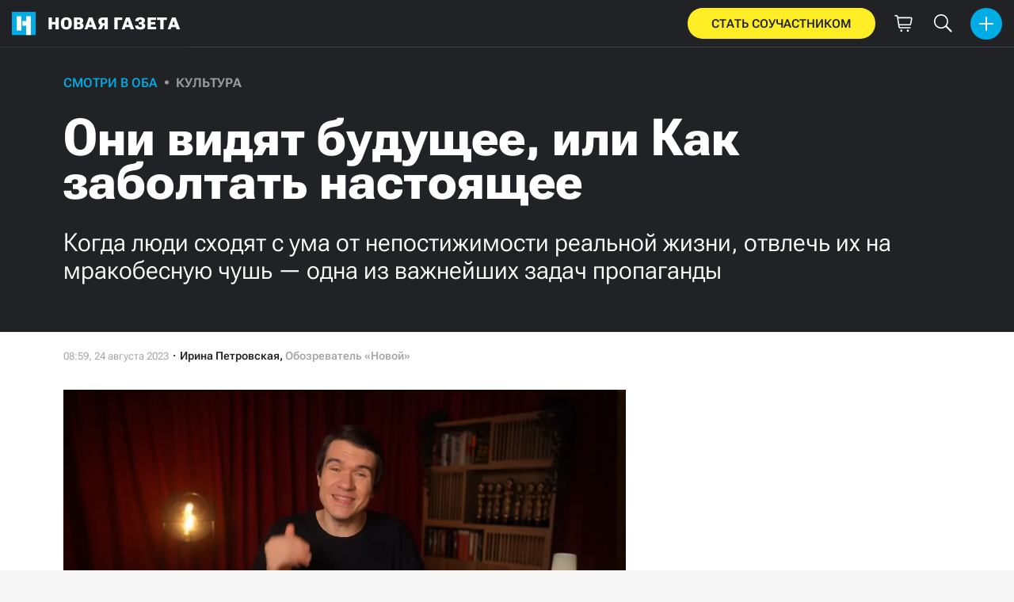

--- FILE ---
content_type: text/html; charset=utf-8
request_url: https://novayagazeta.ru/articles/2023/08/24/oni-vidiat-budushchee-ili-kak-zaboltat-nastoiashchee
body_size: 32408
content:
<!DOCTYPE html>
<html itemscope="itemscope" itemtype="http://schema.org/WebSite" lang="ru" style='--sansSerif:"Roboto Flex",sans-serif; --appHeight:960px; --headerBottomPosition:60px;' xmlns="http://www.w3.org/1999/html"><head><script data-slug="2023/08/24/oni-vidiat-budushchee-ili-kak-zaboltat-nastoiashchee" id="article-JSON-LD" type="application/ld+json">
    [
        {
            "@context": "https://schema.org",
            "@type": "BreadcrumbList",
            "itemListElement": [{"@type":"ListItem","position":1,"item":{"@id":"https://novayagazeta.ru","name":"Новая газета"}},{"@type":"ListItem","position":2,"item":{"@id":"https://novayagazeta.ru/articles/2023/08/24/oni-vidiat-budushchee-ili-kak-zaboltat-nastoiashchee","name":"Они видят будущее, или Как заболтать настоящее"}}]
        },
		{
			"@context": "https://schema.org/",
			"@type": "Article",
			"mainEntityOfPage": {
				"@type": "WebPage",
				"@id": "https://novayagazeta.ru/articles/2023/08/24/oni-vidiat-budushchee-ili-kak-zaboltat-nastoiashchee#article"
			},
			"headline": "Они видят будущее, или Как заболтать настоящее",
			"alternativeHeadline": "Когда люди сходят с ума от непостижимости реальной жизни, отвлечь их на мракобесную чушь — одна из важнейших задач пропаганды",
			"articleBody": "BadComedian. Скриншот У этого материала есть аудиоверсия на Youtube. Подписывайтесь на канал — текст читает Ирина Петровская. Новый выпуск BadComedian все посмотрели? За прошедшую неделю десять с лишним миллионов просмотров он уже набрал. В нем автор Евгений Баженов не только разносит в пух и прах очередное пропагандистское творение — художественный фильм Веры Сторожевой «Мария, спасти Москву», но и подвергает «циничному» осмеянию новые подходы к трактовке истории, где ставка делается на мистику, эзотерику и прочие чудеса в решете. 1941 год. Немцы рвутся к Москве. Судьба столицы висит на волоске. И тогда офицера НКВД по имени Мария отправляют к слепой гадалке Матроне, чтобы узнать, устоит ли Москва под натиском наступающего врага. Блаженная старица советует обнести вокруг Москвы Тихвинскую икону Божьей Матери — тогда город устоит. Группа отважных чекистов снаряжается в тыл врага, где в одном из деревенских храмов хранится чудотворная икона. «Почему не сходить к нормальному священнику, почему понадобилась какая-то подъездная бабка?» — задает Баженов кощунственный вопрос и сам же отвечает: потому что за предшествующие годы советской власти были уничтожены и закрыты храмы, репрессированы десятки тысяч священников. Ну а провидица Матронушка, если верить фильму, вразумляет безбожников: «В Бога верь, нужно разрешить молебны, чтобы вера возродилась, и все будет хорошо». Сталин услышал, разрешил. Даже энкавэдэшница Мария обрела веру. А дальше вы знаете, что было: благодаря мудрому совету слепой старицы, слава тебе Господи, отстояли Москву. «Мария, спасти Москву». Скриншот Главную тему выпуска BadComedian иллюстрирует не только кадрами хроники и эпизодами из других фильмов о войне, но и множеством фрагментов из современных телепрограмм. В них фигурируют попы в камуфляже и касках, окормляющие воинство, осеняющие себя крестным знамением телеведущие (в касках и без) и новые провидцы и провидицы, заполонившие эфирное пространство телеканалов. Вот вы, небось, телевизор не смотрите, а я вам расскажу. На канале «Россия-1» в начале года возродилось ток-шоу «Прямой эфир», где теперь регулярно — как правило, по пятницам — выходит линейка программ под общей шапкой «Они знают будущее». Среди этих знатоков преобладают индийские гости с замысловатыми именами. Заморские провидцы для нашей публики всегда звучат убедительнее своих, доморощенных, и бескорыстно несут в массы свои знания и озарения, пришедшие к ним из космоса. «Ну что сказать, ну что сказать, устроены так люди: желают знать, желают знать, желают знать, что будет», — поется в популярной песне. «Счастье в жизни предскажет гаданье и нежданный удар роковой, дом казенный с дорогою дальней и любовь до доски гробовой». Нет, современные люди не спрашивают у провидцев про счастье или нежданный роковой удар. Ничего личного, когда под удар поставлены судьбы мира. Индийская провидица Арчена Нагабушан попала на «Прямой эфир» аж во второй раз. Дала телеграмму: «Вылетаю в Москву, срочно, встречайте». В студии объяснила, что ее послания так важны для человечества, что их оглашение не терпит отлагательства. «Они знают будущее». Скриншот В принципе, кое-что из грядущих потрясений и я могу предсказать — с той же долей вероятности их осуществления в обозримом будущем: штормы в морях и океанах, оползни в горах, землетрясения в сейсмоопасных районах, лесные пожары, наводнения (вон у нас даже в Москве — что ни ливень, то почти наводнение). Но молодых ведущих и народ в студии больше волнует, что ждет Россию. Арчена провидит: «Россия очень важна для восстановления гармонии в мире. Из России пойдет по всему миру духовное возрождение — ни одна страна в мире не взяла на себя эту высшую миссию… Я здесь для того, чтобы передать правду от высших сил. Мы увидим, как Украина будет разрушена. У этой нации предрешен ее конец… Будет много хаоса в стране, очень много людей на Украине погибнет. Но эти процессы никто не может остановить. Украину бросят те страны, которые сейчас ее поддерживают». А еще Европа на грани разрушения, некоторые государства исчезнут с политической карты мира… Индийской коллеге вторит «звездный астролог» (так!) отечественного разлива Светлана Драган. Она, в свою очередь, провидит развал НАТО, превращение России в стартовую площадку мировых перемен и миграцию к нам огромного количества людей из Европы и Америки в связи с невозможностью жизни в разрушающемся мире. Зрители в студии реагируют на все эти предсказания взволнованным удовлетворенным гулом и бурными аплодисментами. Есть, есть чего ожидать и ради чего жить дальше — ради заманчивой перспективы оказаться в центре мировой гармонии. Сербская провидица Верица Обренович. Скриншот В одном из следующих выпусков «Прямого эфира» — новая сенсация и новые судьбоносные предсказания от сербской провидицы Верицы Обренович. Утверждают, что ее дар сильнее дара Ванги. Верицы, как и болгарской бабушки, уже нет в живых, но она предсказала все заранее и на все случаи жизни, а ее личный «видеограф» аккуратно все записал. Еще в 2012 году она провидела, что Украина войдет в состав России: «Я вижу — народ воодушевленно их встречает, размахивает российскими и украинскими флагами. Россия выйдет из войны победителем и станет единственной державой в мире, перед которой преклонятся все страны… Сам Бог поддерживает Россию…» Уфф. И все это на одном только канале. А еще есть ТНТ с его долгоиграющим шоу «Экстрасенсы. Битва сильнейших», причем доля аудитории этой передачи неуклонно растет. А еще — целый «Первый мистический» канал ТВ-3. Одни названия его программ — астрологическое шоу «Хорошие новости с Василисой Володиной», «Утренние гадания», «Охотники за привидениями», «Мистические истории», суперпопулярные сериалы «Нечисть», «Гадалка» и «Слепая» — будоражат воображение. Героиню последнего, слепую провидицу бабу Нину, по аналогии со слепой Матронушкой Московской тоже поминает Евгений Баженов в своем выпуске BadComedian под названием «В бой идут одни экстрасенсы». «Экстрасенсы. Битва сильнейших». Скриншот Вся эта нарастающая волна мистики и эзотерики в телеэфире, разумеется, неслучайна. Когда люди сходят с ума от непостижимости происходящего в реальной жизни, отвлечь их на всякую непознаваемую мракобесную чушь — святое дело. От ее созерцания и восприятия тоже у многих мозги набекрень, но это не так опасно, как мозги, пытающиеся критически осмыслить реальность. Помните, у Высоцкого: «Все почти с ума свихнулись — даже кто безумен был. И тогда главврач Маргулис телевизор запретил». Только вот нет у нас того «главврача», который решился бы запретить телевизор. У этого материала есть аудиоверсия на Youtube. Подписывайтесь на канал — текст читает Ирина Петровская. Топ-5 лучших выпусков недели на YouTube Петровская рекомендует «Как государственная пропаганда взяла на довольствие националистов» Новый выпуск ютуб-канала «НО.Медиа из России» «Как государственная пропаганда взяла на довольствие националистов». Это видеоверсия материала журналистов «Новой газеты» Татьяны Брицкой и Владимира Прокушева «Иногда они возвращаются», опубликованного на сайте газеты (ссылка на текст в описании). «Ультраправые и государство перешли в режим абсолютной лояльности», — утверждают авторы статьи на конкретных примерах и рассуждают о том, чем может закончиться такая близость власти и националистов. «Жизнь внутри шторма» Известный журналист Маша Слоним в гостях у популярной телеведущей Татьяны Лазаревой* на канале Lazarevatut. Обе сегодня в эмиграции. Маша Слоним — по второму, как она говорит, заходу: в середине 70-х годов прошлого века она уехала, спасаясь от преследований советской власти за диссидентство, в 1990-м вернулась в новую Россию, в 2015-м уехала снова, и, кажется, уже навсегда. Татьяна Лазарева была отлучена от телеэфира из-за политической активности. Тоже уехала. Признана на Родине «иноагентом». Разговор идет о независимой журналистике, пропаганде, настоящем и будущем России. «И грянул Грэм» Большое интервью Вадима Радионова со знаменитым педагогом Димой Зицером на канале «И грянул Грэм». Собеседники обсуждают: что значит быть сегодня педагогом? Как объяснить ребенку, что такое «правда» и что такое «истина»? Как говорить с детьми о войне? «Пугачева. Начало» Новый канал «Редакции» «Редакция. Плюс» — о массовой культуре и ее феноменах. Его авторы Антон Вагин и Саша Кателкин в документальном фильме «Пугачева. Начало» рассказывают о становлении певицы и пытаются понять, как Пугачева стала Пугачевой — всенародно любимой звездой. «Юрмальский мост» В конце июля в Юрмале прошел фестиваль Rendezvous Лаймы Вайкуле. Известный журналист и телеведущий Сергей Николае́вич побывал на фестивале и поговорил с его участниками, чтобы понять, возможно ли сохранить культурные мосты даже сейчас. Среди его собеседников — сама Лайма Вайкуле, Андрей Макаревич*, Вера Брежнева, Андрей Данилко и другие музыканты и исполнители из разных стран. * Внесены властями РФ в реестр «иноагентов».",
			"text": "У этого материала есть аудиоверсия на Youtube. Подписывайтесь на канал — текст читает Ирина Петровская.",
			"keywords": "пугачева, битва экстрасенсов, лайма вайкуле, но медиа, бэд комедиан, эзотерика",
			"image": ["https://novayagazeta.ru/static/previews/2023/08/24/oni-vidiat-budushchee-ili-kak-zaboltat-nastoiashchee.jpeg?v=15","https://novayagazeta.ru/static/records/0f4b8cae44354f5f80c21ae0fa22d2a0.webp","https://novayagazeta.ru/static/records/1e7b4f9095eb4ec4ab215876c211dd10.webp","https://novayagazeta.ru/static/records/a2217765cf9c4a06aca6639c22899126.webp","https://novayagazeta.ru/static/records/e59888757b98407ca57dcc3e15890e61.webp","https://novayagazeta.ru/static/records/9b60f72a93e4409db796796f21c2a312.webp"],
			"author": {
				"@type": "Organization",
				"name": "Новая газета",
				"url": "https://novayagazeta.ru"
			},
			"publisher": {
				"@type": "Organization",
				"name": "Новая газета",
				"logo": {
					"@type": "ImageObject",
					"url": "https://novayagazeta.ru/logo_apple_touch_icon_novaya.png",
					"width": 144,
					"height": 144
				}
			},
			"datePublished": "2023-08-24T08:59:00.000Z",
			"dateModified": "2023-08-24T08:59:00.000Z"
		}
	]</script><title>Они видят будущее, или Как заболтать настоящее. Когда люди сходят с ума от непостижимости реальной жизни, отвлечь их на мракобесную чушь — одна из важнейших задач пропаганды — Новая газета</title><meta charset="utf-8"/><meta content="1" name="version"/><meta content="width=device-width,initial-scale=1" name="viewport"/><link href="https://novayagazeta.ru/feed/rss" rel="alternate" title="Новая газета" type="application/rss+xml"/><link href="/favicon.ico" rel="icon"/><link href="/logo_apple_touch_icon_novaya.png" rel="apple-touch-icon" sizes="180x180"/><link href="/favicon-novaya-32x32.png" rel="icon" sizes="32x32" type="image/png"/><link href="/favicon-novaya-16x16.png" rel="icon" sizes="16x16" type="image/png"/><link as="image" href="ic_mainLogo.svg" imagesizes="24x24" imagesrcset="/ic_mainLogo.svg" rel="preload" type="image/svg+xml"/><link as="image" href="ic_identity_white_24dp.svg" imagesizes="24x24" imagesrcset="/ic_identity_white_24dp.svg" rel="preload" type="image/svg+xml"/><link as="image" href="ic_search_white_24dp_v3.svg" imagesizes="24x24" imagesrcset="/ic_search_white_24dp_v3.svg" rel="preload" type="image/svg+xml"/><link as="image" href="ic_shopping_bag_white_24dp.svg" imagesizes="24x24" imagesrcset="/ic_shopping_bag_white_24dp.svg" rel="preload" type="image/svg+xml"/><link as="image" href="ic_microphone_white_24dp.svg" imagesizes="24x24" imagesrcset="/ic_microphone_white_24dp.svg" rel="preload" type="image/svg+xml"/><link href="/manifest.json" rel="manifest"/><script>if("HyperRenderBot"!==window.navigator.userAgent){function gtag(){dataLayer.push(arguments)}!function(){var e=document.createElement("script");e.src="https://www.googletagmanager.com/gtag/js?id=G-XRXV3GVQH5",e.defer=!0,document.head.appendChild(e)}(),window.dataLayer=window.dataLayer||[],gtag("js",new Date),gtag("config","G-XRXV3GVQH5",{send_page_view:!1})}</script><script type="text/javascript">"HyperRenderBot"!==window.navigator.userAgent&&(!function(e,n){e[n]=e[n]||function(){(e[n].a=e[n].a||[]).push(arguments)},e[n].l=1*new Date}(window,"ym"),function(){var e=document.createElement("script");e.src="https://cdn.jsdelivr.net/npm/yandex-metrica-watch/tag.js",e.defer=!0,document.head.appendChild(e)}(),ym(38558415,"init",{clickmap:!0,trackLinks:!0,defer:!0,accurateTrackBounce:!0}))</script><noscript><div><img alt="" src="https://mc.yandex.ru/watch/38558415" style="position:absolute;left:-9999px"/></div></noscript><style>@font-face{font-family:'Roboto Flex';font-style:normal;font-weight:100 1000;font-stretch:100%;font-display:swap;src:url(/RobotoFlex-VariableFont_GRAD,XTRA,YOPQ,YTAS,YTDE,YTFI,YTLC,YTUC,opsz,slnt,wdth,wght.woff2) format('woff2');unicode-range:U+0301,U+0400-045F,U+0490-0491,U+04B0-04B1,U+2116}@font-face{font-family:'Roboto Flex';font-style:normal;font-weight:100 1000;font-stretch:100%;font-display:swap;src:url(/RobotoFlex-VariableFont_GRAD,XTRA,YOPQ,YTAS,YTDE,YTFI,YTLC,YTUC,opsz,slnt,wdth,wght.woff2) format('woff2');unicode-range:U+0000-00FF,U+0131,U+0152-0153,U+02BB-02BC,U+02C6,U+02DA,U+02DC,U+0304,U+0308,U+0329,U+2000-206F,U+2074,U+20AC,U+2122,U+2191,U+2193,U+2212,U+2215,U+FEFF,U+FFFD}</style><link as="font" crossorigin="anonymous" href="/RobotoFlex-VariableFont_GRAD,XTRA,YOPQ,YTAS,YTDE,YTFI,YTLC,YTUC,opsz,slnt,wdth,wght.woff2" rel="preload" type="font/woff2"/><meta content="index,follow,max-image-preview:large" name="robots"/><meta content="#ffffff" name="theme-color"/><meta content="3aeb6620dc659b6d" name="yandex-verification"/><meta content="UitqOZBjYU36kANwMlXBH_9MCfAbwwUTlYx6nrOYR3M" name="google-site-verification"/><meta content="summary_large_image" name="twitter:card"/><meta content="@novaya_gazeta" name="twitter:site"/><meta content="@novaya_gazeta" name="twitter:creator"/><meta content="407483513795808" property="fb:app_id"/><meta content="7477477" property="vk:app_id"/><meta content="no-referrer-when-downgrade" name="referrer"/><meta content="hcesb7s9sar509e5elbakq4b96bw05" name="facebook-domain-verification"/><meta content="#ffffff" name="msapplication-TileColor"/><meta content="/logo_apple_touch_icon_novaya.png" name="msapplication-TileImage"/><meta content="1KNo8B6sUaGs5AnJFWhGtVOO6peFrdbGI7q-beBpis8" name="google-site-verification"/><style>body{margin:0 auto}</style><script src="/bidders_map_v1.js" type="text/javascript"></script><script>window.yaContextCb=window.yaContextCb||[]</script><script defer="defer" src="/static/js/client.y4g6pyvu00a.fd4c662f.chunk.js"></script><style data-emotion="css" data-s=""></style><link as="font" crossorigin="anonymous" data-react-helmet="true" href="/ga6Kaw1J5X9T9RW6j9bNfFImbjC7XsdBMr8R.woff2" rel="preload" type="font/woff2"/><link as="font" crossorigin="anonymous" data-react-helmet="true" href="/ga6Kaw1J5X9T9RW6j9bNfFImajC7XsdBMg.woff2" rel="preload" type="font/woff2"/><link as="font" crossorigin="anonymous" data-react-helmet="true" href="/ga6Iaw1J5X9T9RW6j9bNfFMWaDq8fMVxMw.woff2" rel="preload" type="font/woff2"/><link as="font" crossorigin="anonymous" data-react-helmet="true" href="/ga6Iaw1J5X9T9RW6j9bNfFcWaDq8fMU.woff2" rel="preload" type="font/woff2"/><link as="font" crossorigin="anonymous" data-react-helmet="true" href="/ga6Law1J5X9T9RW6j9bNdOwzfROece9LOocoDg.woff2" rel="preload" type="font/woff2"/><link as="font" crossorigin="anonymous" data-react-helmet="true" href="/ga6Law1J5X9T9RW6j9bNdOwzfReece9LOoc.woff2" rel="preload" type="font/woff2"/><style data-react-helmet="true">
                    /* cyrillic */
                    @font-face {
                      font-family: 'Noto Serif';
                      font-style: italic;
                      font-weight: 400;
                      font-display: swap;
                      src: url(/ga6Kaw1J5X9T9RW6j9bNfFImbjC7XsdBMr8R.woff2) format('woff2');
                      unicode-range: U+0400-045F, U+0490-0491, U+04B0-04B1, U+2116;
                    }
                
                    /* latin */
                    @font-face {
                      font-family: 'Noto Serif';
                      font-style: italic;
                      font-weight: 400;
                      font-display: swap;
                      src: url(/ga6Kaw1J5X9T9RW6j9bNfFImajC7XsdBMg.woff2) format('woff2');
                      unicode-range: U+0000-00FF, U+0131, U+0152-0153, U+02BB-02BC, U+02C6, U+02DA, U+02DC, U+2000-206F, U+2074, U+20AC, U+2122, U+2191, U+2193, U+2212, U+2215, U+FEFF, U+FFFD;
                    }
                
                
                    /* cyrillic */
                    @font-face {
                      font-family: 'Noto Serif';
                      font-style: normal;
                      font-weight: 400;
                      font-display: swap;
                      src: url(/ga6Iaw1J5X9T9RW6j9bNfFMWaDq8fMVxMw.woff2) format('woff2');
                      unicode-range: U+0400-045F, U+0490-0491, U+04B0-04B1, U+2116;
                    }
                
                    /* latin */
                    @font-face {
                      font-family: 'Noto Serif';
                      font-style: normal;
                      font-weight: 400;
                      font-display: swap;
                      src: url(/ga6Iaw1J5X9T9RW6j9bNfFcWaDq8fMU.woff2) format('woff2');
                      unicode-range: U+0000-00FF, U+0131, U+0152-0153, U+02BB-02BC, U+02C6, U+02DA, U+02DC, U+2000-206F, U+2074, U+20AC, U+2122, U+2191, U+2193, U+2212, U+2215, U+FEFF, U+FFFD;
                    }
                
                    /* cyrillic */
                    @font-face {
                      font-family: 'Noto Serif';
                      font-style: normal;
                      font-weight: 700;
                      font-display: swap;
                      src: url(/ga6Law1J5X9T9RW6j9bNdOwzfROece9LOocoDg.woff2) format('woff2');
                      unicode-range: U+0400-045F, U+0490-0491, U+04B0-04B1, U+2116;
                    }
                
                    /* latin */
                    @font-face {
                      font-family: 'Noto Serif';
                      font-style: normal;
                      font-weight: 700;
                      font-display: swap;
                      src: url(/ga6Law1J5X9T9RW6j9bNdOwzfReece9LOoc.woff2) format('woff2');
                      unicode-range: U+0000-00FF, U+0131, U+0152-0153, U+02BB-02BC, U+02C6, U+02DA, U+02DC, U+2000-206F, U+2074, U+20AC, U+2122, U+2191, U+2193, U+2212, U+2215, U+FEFF, U+FFFD;
                    }
                    </style><link data-react-helmet="true" href="https://novayagazeta.ru/static/previews/2023/08/24/oni-vidiat-budushchee-ili-kak-zaboltat-nastoiashchee.jpeg?v=15" rel="image_src"/><link data-react-helmet="true" href="https://novayagazeta.ru/articles/2023/08/24/oni-vidiat-budushchee-ili-kak-zaboltat-nastoiashchee" hreflang="ru" rel="alternate"/><link data-react-helmet="true" href="https://novayagazeta.ru/amp/articles/2023/08/24/oni-vidiat-budushchee-ili-kak-zaboltat-nastoiashchee" rel="amphtml"/><link data-react-helmet="true" href="https://novayagazeta.ru/articles/2023/08/24/oni-vidiat-budushchee-ili-kak-zaboltat-nastoiashchee" rel="canonical"/><meta content="Новая газета" data-react-helmet="true" property="og:site_name"/><meta content="ru_RU" data-react-helmet="true" property="og:locale"/><meta content="ru" data-react-helmet="true" http-equiv="Content-language"/><meta content="article" data-react-helmet="true" property="og:type"/><meta content="https://novayagazeta.ru/static/previews/2023/08/24/oni-vidiat-budushchee-ili-kak-zaboltat-nastoiashchee.jpeg?v=15" data-react-helmet="true" itemprop="image"/><meta content="https://novayagazeta.ru/static/previews/2023/08/24/oni-vidiat-budushchee-ili-kak-zaboltat-nastoiashchee.jpeg?v=15" data-react-helmet="true" name="twitter:image"/><meta content="https://novayagazeta.ru/static/previews/2023/08/24/oni-vidiat-budushchee-ili-kak-zaboltat-nastoiashchee.jpeg?v=15" data-react-helmet="true" property="og:image"/><meta content="1200" data-react-helmet="true" property="og:image:width"/><meta content="630" data-react-helmet="true" property="og:image:height"/><meta content="Они видят будущее, или Как заболтать настоящее. Когда люди сходят с ума от непостижимости реальной жизни, отвлечь их на мракобесную чушь — одна из важнейших задач пропаганды — Новая газета" data-react-helmet="true" property="og:long_title"/><meta content="Они видят будущее, или Как заболтать настоящее. Когда люди сходят с ума от непостижимости реальной жизни, отвлечь их на мракобесную чушь — одна из важнейших задач пропаганды — Новая газета" data-react-helmet="true" name="twitter:title"/><meta content="Они видят будущее, или Как заболтать настоящее. Когда люди сходят с ума от непостижимости реальной жизни, отвлечь их на мракобесную чушь — одна из важнейших задач пропаганды — Новая газета" data-react-helmet="true" property="og:title"/><meta content="У этого материала есть аудиоверсия на Youtube. Подписывайтесь на канал — текст читает Ирина Петровская." data-react-helmet="true" name="twitter:description"/><meta content="У этого материала есть аудиоверсия на Youtube. Подписывайтесь на канал — текст читает Ирина Петровская." data-react-helmet="true" name="description"/><meta content="У этого материала есть аудиоверсия на Youtube. Подписывайтесь на канал — текст читает Ирина Петровская." data-react-helmet="true" property="og:description"/><meta content="https://novayagazeta.ru/articles/2023/08/24/oni-vidiat-budushchee-ili-kak-zaboltat-nastoiashchee" data-react-helmet="true" property="og:url"/><meta content="https://novayagazeta.ru/articles/2023/08/24/oni-vidiat-budushchee-ili-kak-zaboltat-nastoiashchee" data-react-helmet="true" name="url"/><meta content="https://novayagazeta.ru/articles/2023/08/24/oni-vidiat-budushchee-ili-kak-zaboltat-nastoiashchee" data-react-helmet="true" name="identifier-URL"/><meta content="пугачева, битва экстрасенсов, лайма вайкуле, но медиа, бэд комедиан, эзотерика" data-react-helmet="true" name="keywords"/><meta content="1692867540000" data-react-helmet="true" property="article:published_time"/><meta content="Ирина Петровская" data-react-helmet="true" itemprop="author" itemtype="https://schema.org/Person"/><meta content="Сюжеты" data-react-helmet="true" name="genre"/><style type="text/css">.transform-component-module_wrapper__7HFJe {
  position: relative;
  width: -moz-fit-content;
  width: fit-content;
  height: -moz-fit-content;
  height: fit-content;
  overflow: hidden;
  -webkit-touch-callout: none; /* iOS Safari */
  -webkit-user-select: none; /* Safari */
  -khtml-user-select: none; /* Konqueror HTML */
  -moz-user-select: none; /* Firefox */
  -ms-user-select: none; /* Internet Explorer/Edge */
  user-select: none;
  margin: 0;
  padding: 0;
}
.transform-component-module_content__uCDPE {
  display: flex;
  flex-wrap: wrap;
  width: -moz-fit-content;
  width: fit-content;
  height: -moz-fit-content;
  height: fit-content;
  margin: 0;
  padding: 0;
  transform-origin: 0% 0%;
}
.transform-component-module_content__uCDPE img {
  pointer-events: none;
}
</style><style>:root { --toastify-color-light:#fff; --toastify-color-dark:#121212; --toastify-color-info:#3498db; --toastify-color-success:#07bc0c; --toastify-color-warning:#f1c40f; --toastify-color-error:#e74c3c; --toastify-color-transparent:hsla(0,0%,100%,0.7); --toastify-icon-color-info:var(--toastify-color-info); --toastify-icon-color-success:var(--toastify-color-success); --toastify-icon-color-warning:var(--toastify-color-warning); --toastify-icon-color-error:var(--toastify-color-error); --toastify-toast-width:320px; --toastify-toast-background:#fff; --toastify-toast-min-height:64px; --toastify-toast-max-height:800px; --toastify-font-family:sans-serif; --toastify-z-index:9999; --toastify-text-color-light:#757575; --toastify-text-color-dark:#fff; --toastify-text-color-info:#fff; --toastify-text-color-success:#fff; --toastify-text-color-warning:#fff; --toastify-text-color-error:#fff; --toastify-spinner-color:#616161; --toastify-spinner-color-empty-area:#e0e0e0; --toastify-color-progress-light:linear-gradient(90deg,#4cd964,#5ac8fa,#007aff,#34aadc,#5856d6,#ff2d55); --toastify-color-progress-dark:#bb86fc; --toastify-color-progress-info:var(--toastify-color-info); --toastify-color-progress-success:var(--toastify-color-success); --toastify-color-progress-warning:var(--toastify-color-warning); --toastify-color-progress-error:var(--toastify-color-error); }:root { --sansSerif:"Roboto",sans-serif; --serif:"Noto Serif",serif; --emojiFont:"Noto Color Emoji",Verdana,Tahoma; --robotoFlex:"Roboto Flex",sans-serif; --mainColor:#00ace5; --greenColor:#0e8e7e; --secondaryColor:#bf381d; --darkColor:#212226; --textColor:#494a4d; --textColorFooter:#8b8c8c; --secondColor:#a6a6a6; --whiteColor:#fff; --fieldColor:#f0f1f2; --stripesColor:#e3e4e5; --lightDarkColor:#979899; --borderColor:#e6e6e6; --borderColorDarkTheme:#434343; --borderColorWhiteTheme:#f0f0f0; --lightGray:#d5d9e0; --lighterSecond:#f7f7f7; --donateColor:#ffed26; --lightestSecond:#e7e7e7; --boxShadowColor:hsla(0,0%,80%,0.25); --transparentWhiteColor:hsla(0,0%,100%,0.1); --transparentDarkColor:rgba(0,0,0,0.1); --gradient:linear-gradient(90deg,#00ace5,#2077bb 50%); --grayBlue:#4d505c; --minWidth:320px; --headerHeight:60px; --grayDots:url(data\:image\/gif\;base64\,R0lGODlhBQAFAPAAAEtNUAAAACH5BAEAAAEALAAAAAAFAAUAAAIFRI6piwUAOw\=\=); --blueDots:url(data\:image\/svg\+xml\;base64\,PHN2ZyB4bWxucz0iaHR0cDovL3d3dy53My5vcmcvMjAwMC9zdmciIHdpZHRoPSI1IiBoZWlnaHQ9IjUiPjxjaXJjbGUgZmlsbD0iIzAwYWNlNSIgY3g9IjIuNSIgY3k9IjIuNSIgcj0iLjUiLz48L3N2Zz4\=); }body, html { background: var(--lighterSecond); box-sizing: border-box; font-family: var(--sansSerif); height: 100%; min-width: var(--minWidth); width: 100%; }*, ::after, ::before { -webkit-tap-highlight-color: rgba(0, 0, 0, 0); box-sizing: inherit; }body { -webkit-font-smoothing: antialiased; }.ng-root { height: 100%; max-width: 100%; }figure { margin: 0px; }a { outline: 0px; text-decoration: none; }button { border-radius: 0px; cursor: pointer; padding: 0px; }button, input { background-color: transparent; border: 0px; box-shadow: none; display: block; outline: 0px; }input { appearance: none; border-radius: 0px; }input[type="number"] { }.bUinb { --lighterSecond:#f7f7f7; }.M4hWm { min-height: 100%; }.FGfPO { display: flex; flex-flow: wrap; margin: 0px auto; max-width: 1366px; position: relative; width: 100%; }@media screen and (max-width: 1365px) { .FGfPO { padding: 0px 15px; } }@media screen and (max-width: 1023px) { .FGfPO { padding: initial; } }.uM2k1 { display: flex; margin-top: 30px; }@media screen and (max-width: 1365px) { .uM2k1 { margin-left: 100px; } }@media screen and (min-width: 1200px) { .uM2k1 { flex: 0 0 300px; } }@media screen and (max-width: 1200px) and (min-width: 961px) { .uM2k1 { flex: 0 0 280px; } }@media screen and (max-width: 960px) { .uM2k1 { display: none; } }.C6gG0 { align-items: center; background: var(--mainColor); border-radius: 50%; display: flex; justify-content: center; position: relative; z-index: 2; }.C6gG0 img { height: 18px; width: 18px; }.aCour { height: 44px; width: 44px; }.pXnWt { align-items: center; background-color: var(--mainColor); border-radius: 20px; display: flex; height: 39px; justify-content: center; padding: 0px 30px; }.pXnWt span { color: var(--darkColor); text-transform: uppercase; }.aekIt { background-color: var(--donateColor); }.nujDM { font-family: var(--robotoFlex); min-width: 237px; }.nujDM span { font-size: 15px; font-weight: 600; }.leFll { background: var(--whiteColor); border: 5px solid var(--mainColor); border-radius: 5px; color: var(--grayBlue); display: none; font-size: 17px; line-height: 21px; max-width: 350px; padding: 17px 22px; position: fixed; width: 100%; z-index: 2000; }.C6FZi { position: relative; }.OdfTM { background: rgba(33, 34, 38, 0.6); inset: 0px; opacity: 0; pointer-events: none; position: fixed; transition: opacity 0.3s ease 0s; z-index: 1300; }.FLRWe img { height: 100%; width: 100%; }.BJnKa { background-color: var(--darkColor); display: block; max-height: 59px; padding-right: 10px; user-select: none; z-index: 20; }.PCzIE, .WYYUY { display: inline-block; position: relative; vertical-align: top; }.PCzIE { height: 58px; width: var(--headerHeight); }.ngJjO { height: 30px; left: 50%; margin: -15px 0px 0px -15px; position: absolute; top: 50%; width: 30px; }.WYYUY { color: var(--whiteColor); font-size: 21px; font-weight: 900; letter-spacing: 0.03em; line-height: 62px; text-transform: uppercase; }@media screen and (max-width: 720px) { .WYYUY { display: none; } }.tjtZd { height: var(--headerHeight); left: 0px; position: sticky; top: 0px; transition: top 0.3s ease 0s; z-index: 1299; }.GBPOI { cursor: pointer; padding: 20px 0px; position: relative; width: 82px; }.poZQO { background: rgba(166, 166, 166, 0.298); border-radius: 8px; height: 11px; }.wa7AJ { align-items: center; background: var(--lighterSecond); border-radius: 50%; display: flex; height: 100%; justify-content: center; overflow: hidden; position: absolute; top: 0px; transition: left 0.2s ease 0s; width: 51px; }.wa7AJ > * { height: 100%; width: 100%; }.vt18x { background: rgba(166, 166, 166, 0.298); height: 1px; width: 100%; }.e_H7J { margin-bottom: 20px; position: relative; width: 200px; }@media (max-width: 1365px) { .e_H7J.e_H7J { margin: 0px; width: 260px; } }@media (max-width: 1365px) { .e_H7J.e_H7J:last-child .Sj_Sm { border-bottom-right-radius: 8px; border-top: 1px solid rgba(166, 166, 166, 0.2); } }.gPNbv { height: 57px; left: 50%; overflow: hidden; position: absolute; top: 55px; transform: translateX(-1px); transition: left 0.3s ease 0s; width: 30px; }@media (max-width: 1365px) { .gPNbv { display: none; } }.wF7ce { background: rgb(239, 239, 239); border: 1px solid rgba(166, 166, 166, 0.2); border-radius: 4px; height: 40px; left: 0px; position: absolute; top: 30px; transform: rotate(45deg) translateX(-75%); width: 40px; }.Sj_Sm { background: var(--lighterSecond); border: 1px solid rgba(166, 166, 166, 0.2); border-radius: 8px; padding-bottom: 28px; position: relative; transition: background 0.3s ease 0s; z-index: 2; }@media (max-width: 1365px) { .Sj_Sm { background: rgb(239, 239, 239); border: none; border-radius: 0px; } }.MDRnS { margin: 28px auto 0px; }.azuuK .Sj_Sm { background: rgb(239, 239, 239); }.azuuK .gPNbv { animation: 0.3s ease 0s 1 normal forwards running V0FxR; }.Axbld { color: var(--grayBlue); margin: 27px 22px 0px; }.L2rdT { margin: 26px 22px 0px; width: auto; }@media (max-width: 1365px) { .L2rdT { display: none; } }.mApvh, .mApvh img { height: 100%; width: 100%; }.DDw2_ { height: 100%; left: 0px; max-height: var(--appHeight); overflow-y: scroll; padding: 20px 30px 20px 20px; position: sticky; top: var(--headerBottomPosition); transition: top 0.3s ease 0s; z-index: 999; }.DDw2_ ul { margin: 15px 0px 0px; padding: 0px; }@media (max-width: 1365px) { .DDw2_ { padding: 0px; top: 0px; } }.b0E4L { color: rgb(76, 79, 91); }.b0E4L a { color: rgb(76, 79, 91); height: 100%; }.b0E4L a, .b0E4L li { display: inline-block; width: 100%; }.b0E4L li { cursor: pointer; list-style: none; position: relative; }.Mh4bq { align-items: center; cursor: pointer; display: flex; }.heyHR { display: flex !important; }.heyHR span:first-child { max-width: 93.5px; }.On8SO, .b0E4L a, .heyHR { padding: 11px 45px 11px 22px; }@media (max-width: 1365px) { .On8SO, .b0E4L a, .heyHR { padding-right: 22px; } }.TCXwV { background-color: rgba(166, 166, 166, 0.298); display: inline-block; flex: 1 1 40%; height: 1px; margin: 0px 10px; }@media (max-width: 1365px) { .TCXwV { margin-right: 30px; } }.MSnBb { display: flex; justify-content: center; margin-top: 20px; }.BKCzp { bottom: 42px; }.BKCzp, .MScQe { cursor: pointer; height: 17px; position: absolute; right: 22px; width: 17px; }.MScQe { top: 45px; z-index: 2; }.EFyOi { margin: 26px 0px; }@media (max-width: 1365px) { .EFyOi { display: none; } }.K6KBZ { position: absolute; right: 22px; top: 50%; transform: translateY(-50%); }.NUAF7, .Q94GB { border-bottom: 1px solid; cursor: pointer; }.FFt_k span { background: var(--whiteColor); border-radius: 2px; display: block; height: 2px; width: 27px; }.FFt_k span + span { margin-top: 8px; }.DEEOm { background: var(--donateColor); display: none; height: 60px; left: 0px; position: fixed; right: 0px; top: 0px; z-index: 1297; }@media screen and (max-width: 720px) { .DEEOm { display: block; } }.tjghU { align-items: center; border-radius: 0px; color: var(--darkColor); display: flex; font-family: var(--sansSerif); font-size: 15px; font-weight: 600; height: 100%; justify-content: center; letter-spacing: 0.01em; padding: 12px; text-transform: uppercase; transition: all 0.2s ease 0s; width: 100%; }.B5nij { height: 60px; right: 0px; top: 0px; width: 56px; }.B5nij, .Hu70o { position: absolute; }.Hu70o { left: 50%; top: 50%; transform: translate(-50%, -50%); }.NhSc8 { align-items: center; background: var(--darkColor); border-bottom: 1px solid var(--borderColorDarkTheme); display: flex; height: 100%; justify-content: space-between; padding: 10px 15px 10px 6px; position: relative; }@media (max-width: 1365px) { .NhSc8 { padding: 10px 15px; } }@media screen and (max-width: 720px) { .NhSc8 { padding-right: 10px; } }@media (max-width: 1365px) { .y0Fjz .kAhSl { left: 0px; transform: translateY(-50%); } }@media (max-width: 1365px) { .y0Fjz .XEgH0 { opacity: 0; } }.kAhSl { align-items: center; display: flex; }@media (max-width: 1365px) { .kAhSl { left: 50%; margin: 0px; position: absolute; top: 50%; transform: translate(-50%, -50%); } }.sp5Hz { height: 40px; margin-left: 10px; width: 40px; }@media screen and (max-width: 720px) { .sp5Hz { display: none; } }.ZOCfC, .eg0er { align-items: center; display: flex; }.eg0er { height: 60px; justify-content: center; width: 50px; }.eg0er img { height: 23px; width: 23px; }.JOpc0 { margin-right: 10px; }@media screen and (max-width: 1023px) { .JOpc0 { display: none; } }.XEgH0 { display: none; }@media (max-width: 1365px) { .XEgH0 { display: block; } }.hYiuJ { display: none; height: 100%; left: 0px; position: absolute; top: 0px; transform: translateX(-100%); transition: transform 0.3s ease 0s, -webkit-transform 0.3s ease 0s; z-index: 2; }@media (max-width: 1365px) { .hYiuJ { display: block; } }.SPjGD { align-items: center; cursor: pointer; display: flex; height: 40px; justify-content: center; left: 5px; position: absolute; top: 5px; width: 40px; }.SPjGD img { height: 24px; width: 24px; }.TjHbM { background-color: rgb(239, 239, 239); height: 100%; width: 260px; }@media (max-width: 1365px) { .TjHbM { padding-top: 50px; } }.Tj58D { background-color: var(--lighterSecond); width: 100%; }.Vs9Vf { align-items: center; color: var(--mainColor); cursor: default; display: flex; flex: 1 1 100%; font-weight: 900; opacity: 1; text-transform: uppercase; transition: opacity 0.3s ease 0s; width: 80%; }.article-page .Vs9Vf { font-size: 16px; }@media screen and (max-width: 720px) { .Vs9Vf { display: block; } }.nYHH9 { margin-left: 24px; position: relative; }.nYHH9::before { background-color: var(--lightDarkColor); border-radius: 50%; content: ""; display: block; height: 5px; left: -14.5px; position: absolute; top: 48%; transform: translateY(-50%); width: 5px; }.Rai3O { color: var(--lightDarkColor); }.novaya-constructor-theme .Rai3O { font-weight: 700; }.xK9Tb { color: var(--mainColor); }.novaya-constructor-theme .xK9Tb { font-weight: 573; }.FUQDS { color: var(--secondColor); cursor: default; display: inline-block; font-size: 13px; line-height: 16px; min-height: 13px; min-width: 100px; opacity: 1; position: relative; z-index: 3; }.ft21X, .noPn7 { max-width: 320px; }.ft21X { padding-bottom: 60px; }.eH9jS { background-color: rgb(255, 255, 255); border-radius: 30px; color: var(--darkColor); font-family: var(--sansSerif); font-size: 16px; font-weight: 500; line-height: 20px; padding: 10px; text-align: center; transition: background-color 125ms ease-in-out 0s, color 125ms ease-in-out 0s; }.gZ5li { background-color: var(--mainColor); color: rgb(255, 255, 255); }.EMbyv { border-bottom: 1px solid rgba(33, 34, 38, 0.2); display: grid; grid-template-columns: repeat(2, 1fr); padding-bottom: 20px; row-gap: 20px; width: 100%; }.GbDe_:first-child { border-bottom-right-radius: 0px; border-top-right-radius: 0px; }.GbDe_:nth-child(2) { border-bottom-left-radius: 0px; border-top-left-radius: 0px; }.DHZYO { display: grid; gap: 13px; grid-template-columns: repeat(2, 1fr); }.PIL1c { display: flex; flex-direction: column; gap: 20px; }.bYm3X { border-bottom: 1px solid rgba(0, 0, 0, 0.2); font-family: var(--sansSerif); font-size: 16px; font-weight: 500; line-height: 19px; padding: 10px; text-align: center; transition: all 125ms ease-in-out 0s; width: 100%; }.vvI1z { background: linear-gradient(90deg, rgb(250, 255, 0), rgb(250, 255, 0) 0px, rgb(245, 230, 64)); border-radius: 30px; margin: 0px auto; max-width: 265px; padding: 10px; position: relative; width: 100%; }.vvI1z span { color: var(--darkColor); font-family: var(--sansSerif); font-size: 16px; font-weight: 700; line-height: 20px; text-align: center; text-transform: uppercase; }.lGPSo { background: linear-gradient(170.11deg, rgb(255, 255, 255) -145.12%, rgba(0, 172, 229, 0.384) -106.5%, rgba(188, 179, 179, 0) 130.72%); border-radius: 30px; padding: 38px 49px; }@media screen and (max-width: 720px) { .lGPSo { padding: 25px; } }.OyGcv { display: flex; flex-direction: column; gap: 27px; margin: 0px auto; max-width: 450px; }.X3m30 { color: var(--darkColor); font-size: 30px; font-weight: 900; line-height: 110%; margin: 0px; text-align: center; }.rdW1D { display: flex; flex-direction: column; gap: 13px; }.GVQ8i a, .rdW1D a { color: currentcolor; transition: color 125ms ease-in-out 0s; }.rdW1D a { text-decoration: underline; }.GVQ8i, .rdW1D p { color: var(--darkColor); font-family: var(--sansSerif); font-size: 13px; font-weight: 500; line-height: 138%; margin: 0px; }.GVQ8i { border-top: 1px solid rgba(33, 34, 38, 0.2); padding-top: 20px; }.GVQ8i, .H9z1R { color: rgba(33, 34, 38, 0.6); }.H9z1R { align-items: center; display: flex; font-family: var(--sansSerif); font-size: 14px; font-weight: 500; gap: 10px; justify-content: center; line-height: 16px; text-transform: uppercase; transition: color 125ms ease-in-out 0s; }.x4eSA { overflow: hidden; position: relative; clip-path: polygon(0px 0px, 0px 100%, 100% 100%, 100% 0px) !important; }.bO4lJ { left: 0px; position: fixed; top: 70px; width: 100%; backface-visibility: hidden !important; }.U2zwE { margin-bottom: 25px; }.JwhQl { cursor: pointer; height: auto; object-fit: contain; width: 100%; z-index: 2 !important; }.jnBEO { position: relative; width: 100%; z-index: 30; }@media screen and (max-width: 1365px) { .jnBEO { max-width: 1200px; } }.ykX1C { margin: 25px 0px; }.mJc36 { color: var(--secondColor); display: inline-block; font-size: 15px; line-height: 17px; margin-top: 12px; max-width: 710px; text-align: left; width: 100%; }.mJc36 p { margin-block: 0px; }.dwLlc { box-sizing: border-box; margin-left: 10px; margin-right: 10px; overflow: hidden; padding-bottom: 20px; }.dwLlc, .dwLlc iframe { position: relative; width: 100%; }.lepcW .dwLlc { margin-left: 0px; margin-right: 0px; }.n6uYs { border: 1px solid var(--lightestSecond); border-radius: 4px; margin-bottom: 25px; max-width: 100%; padding: 45px 60px 10px; position: relative; }@media screen and (max-width: 1023px) { .n6uYs { padding: 20px; } }.n6uYs p { margin-block: 0px; }.n6uYs h1, .n6uYs h2, .n6uYs h3, .n6uYs h4 { margin: 0px; margin-block: 0px; }.CflHg { color: var(--secondaryColor); font-family: var(--sansSerif); font-weight: 900; letter-spacing: 0px; padding-bottom: 10px; text-transform: uppercase; }@media screen and (max-width: 1023px) { .CflHg { font-size: 18px; line-height: 22px; } }.OLwnj { color: var(--textColor); font-family: var(--serif); font-size: 18px; font-weight: 400; letter-spacing: 0.015em; line-height: 25px; padding: 15px 0px; white-space: pre-wrap; }.OLwnj p { line-height: 25px; margin: 0px auto; white-space: pre-wrap; }.OLwnj h3 { font-family: var(--sansSerif); font-size: 21px; font-weight: 500; line-height: 25px; margin: 0px 0px -15px; }.OLwnj a { color: var(--mainColor); }.n42RG { color: var(--textColor); font-family: var(--serif); font-size: 18px; font-weight: 400; }.n42RG h1, .n42RG h2, .n42RG h3, .n42RG h4 { margin-block: 0px; margin: 0px 0px 25px; }.n42RG h4 { margin-bottom: 0px; }.n42RG p { letter-spacing: 0.015em; line-height: 25px; margin: 0px 0px 25px; white-space: pre-wrap; }.n42RG h1, .n42RG h2[data-component="h1"] { font-family: var(--sansSerif); font-size: 27px; font-weight: bolder; line-height: 30px; padding-top: 15px; }.n42RG h3 { font-family: var(--sansSerif); font-size: 21px; font-weight: 500; line-height: 25px; margin: 0px 0px 25px; }.n42RG h4 { font-family: var(--sansSerif); font-size: 15px; font-weight: 500; line-height: 17px; padding-bottom: 20px; }.CSAwv { color: var(--textColor); font-family: var(--serif); font-size: 24px; font-weight: 400; letter-spacing: 0.015em; line-height: 32px; margin-top: -20px; padding: 0px 30px 25px; position: relative; }.CSAwv div { padding-top: 25px; }.rqfVo { display: flex; flex-direction: row; justify-content: space-between; }.cnFU2 { align-self: flex-start; flex-grow: 1; margin-right: 50px; max-width: 710px; }@media (max-width: 810px) { .cnFU2 { margin: 0px auto; max-width: none; width: 100%; } }.GJLbz { display: none; margin: 20px 0px; }@media screen and (max-width: 720px) { .GJLbz { display: block; } }.IlK7m { display: block; flex-grow: 1; height: 100%; margin-top: 0px; padding-bottom: 20px; z-index: 100; }@media (min-width: 1023px) and (max-width: 1365px) { .IlK7m { margin-left: 0px; } }@media (max-width: 1200px) { .IlK7m { display: none; } }.m9LbJ { display: flex; justify-content: space-between; padding: 19px 0px; }@media screen and (max-width: 1023px) { .DndFC { margin-right: 65px; max-width: 900px; } }@media screen and (max-width: 1023px) { .QoCot { margin: 1px 1px 1px 0px; } }.A2fwa { display: none; }@media (max-width: 509px) { .A2fwa { display: block; } }.r0jRn { display: inline-block; }@media (max-width: 509px) { .r0jRn { display: none; } }.r0jRn::before { color: var(--darkColor); content: "·"; padding-left: 5px; padding-right: 5px; }.QoCot, .QoCot a { border-bottom: 1px solid transparent; color: var(--darkColor); font-size: 14px; font-weight: 500; transition: border-bottom-color 0.3s ease 0s; will-change: border-bottom-color; }.novaya-constructor-theme .QoCot, .novaya-constructor-theme .QoCot a { font-weight: 600; }.f2Gay { color: var(--secondColor); cursor: default; font-size: 14px; margin-top: 6px; white-space: normal; }.novaya-constructor-theme .f2Gay { font-weight: 600; }.IYiTf { line-height: 18px; }.qrl7q { margin: 0px auto; max-width: 1205px; overflow: hidden; overflow-wrap: break-word; }@media screen and (max-width: 1023px) { .qrl7q { text-align: left; } }.LP5X9 { color: var(--whiteColor); font-size: 45px; font-weight: 600; line-height: 45px; margin: 0.3em 0px 0.15em; max-width: 70%; text-align: left; }@media (min-width: 1024px) { .novaya-constructor-theme .LP5X9 { font-size: 65px; font-variation-settings: "GRAD" 0, "slnt" 0, "XTRA" 468, "XOPQ" 96, "YOPQ" 79, "YTLC" 514, "YTUC" 712, "YTAS" 750, "YTDE" -203, "YTFI" 738; font-weight: 700; line-height: 55px; margin: 0.5em 0px; max-width: 95%; } }@media screen and (max-width: 1023px) { .LP5X9 { font-size: 32px; font-weight: 900; line-height: 35px; max-width: 90%; } }@media screen and (max-width: 720px) { .LP5X9 { font-size: 28px; line-height: 32px; } }.aKrYu { color: var(--whiteColor); font-family: var(--sansSerif); font-size: 27px; font-weight: 400; line-height: 30px; margin: 18px 0px 0px; max-width: 70%; }@media (min-width: 1024px) { .novaya-constructor-theme .aKrYu { font-size: 32px; line-height: 35px; max-width: 95%; } }@media screen and (max-width: 1023px) { .aKrYu { font-size: 21px; line-height: 27px; max-width: 100%; } }@media (max-width: 425px) { .aKrYu { margin-bottom: 0px; } }.OP32o { background: var(--darkColor); border-bottom: 1px solid var(--borderColorWhiteTheme); overflow: hidden; padding: 40px 15px; width: 100%; }@media screen and (min-width: 1024px) { .novaya-constructor-theme .OP32o { padding: 35px 15px 60px; } }@media (max-width: 425px) { .OP32o { padding-left: 15px; padding-right: 15px; } }.lzTZ9 { margin: 0px auto; max-width: 1120px; position: relative; width: 100%; }@media screen and (max-width: 509px) { .qrl7q { padding-top: 0px; width: 100%; } }@media screen and (max-width: 509px) { .OP32o { padding-bottom: 20px; } }@media screen and (max-width: 509px) { .lzTZ9 { text-align: left; } }@media screen and (max-width: 509px) { .aKrYu { margin-top: 15px; } }.UaHkd { height: 5px; left: 0px; position: fixed; top: 0px; width: 100%; z-index: 1298; }@media screen and (max-width: 720px) { .UaHkd { background-color: rgb(255, 255, 255); } }.d2Rwq { background: var(--mainColor); height: 5px; left: 0px; position: fixed; top: 0px; transition: top 0.18s ease 0s; z-index: 7001; }.a5XWy { align-items: center; display: flex; }.a5XWy span { cursor: pointer; }.pYjuh { margin-left: 10px; }.pYjuh img { height: 24px; width: 24px; }@media screen and (max-width: 720px) { .pYjuh { display: none; } }.nsGee img { height: 20px; width: 20px; }@media screen and (max-width: 720px) { .nsGee img { margin-left: 0px; } }.xm8OQ { display: flex; height: auto; justify-content: right; margin: 0px 10px 20px 0px; max-width: 710px; position: relative; }@media (max-width: 435px) { .xm8OQ { width: 100%; } }.K87Qn { margin: 20px 0px; max-width: 710px; }.K87Qn br { display: none; }@media screen and (max-width: 720px) { .K87Qn br { display: block; } }.dpH9q, .hlFOt { float: none; width: 100%; }.jNghn { margin-right: 50px; width: 100%; }@media screen and (max-width: 1365px) { .jNghn { margin-right: 0px; } }@media screen and (max-width: 509px) { .jNghn { margin: 0px auto; } }.gbyBP.gbyBP { background: var(--whiteColor); overflow-wrap: break-word; padding: 0px 123px 20px; }@media screen and (max-width: 1365px) { .gbyBP.gbyBP { padding: 0px 15px; } }.YM6Df { margin-bottom: 15px; width: 100%; }@media (min-width: 1023px) and (max-width: 1365px) { .YM6Df { margin: 0px auto 15px; max-width: 1120px; width: 100%; } }.aCP2d { align-items: center; display: flex; flex-direction: column; justify-content: flex-start; width: 100%; }@media (min-width: 1023px) and (max-width: 1365px) { .aCP2d { margin: 0px auto; max-width: 1120px; width: 100%; } }.aGpoG { display: flex; flex-direction: row; width: 100%; }.RIZGY { align-items: center; display: flex; flex-direction: column; width: 100%; }@media (max-width: 830px) { .hjhlE { display: none; } }.UHyKU { display: none; }@media (max-width: 830px) { .UHyKU { display: block; } }.kUhLY { display: none; }@media (max-width: 480px) { .kUhLY { bottom: 0px; display: block; margin-bottom: -9px; position: sticky; width: calc(100% + 20px); } }</style></head><body><script id="__SERVER_DATA__" type="application/json">%7B%22mutations%22%3A%5B%5D%2C%22queries%22%3A%5B%7B%22state%22%3A%7B%22data%22%3A%7B%22favorites%22%3A%5B%5D%7D%2C%22dataUpdateCount%22%3A1%2C%22dataUpdatedAt%22%3A1742586089452%2C%22error%22%3Anull%2C%22errorUpdateCount%22%3A0%2C%22errorUpdatedAt%22%3A0%2C%22fetchFailureCount%22%3A0%2C%22fetchFailureReason%22%3Anull%2C%22fetchMeta%22%3Anull%2C%22isInvalidated%22%3Afalse%2C%22status%22%3A%22success%22%2C%22fetchStatus%22%3A%22idle%22%7D%2C%22queryKey%22%3A%5B%22meta%22%5D%2C%22queryHash%22%3A%22%5B%5C%22meta%5C%22%5D%22%7D%2C%7B%22state%22%3A%7B%22data%22%3A%7B%22title%22%3A%22%3Cp%3E%D0%9E%D0%BD%D0%B8%20%D0%B2%D0%B8%D0%B4%D1%8F%D1%82%20%D0%B1%D1%83%D0%B4%D1%83%D1%89%D0%B5%D0%B5%2C%20%D0%B8%D0%BB%D0%B8%20%D0%9A%D0%B0%D0%BA%20%D0%B7%D0%B0%D0%B1%D0%BE%D0%BB%D1%82%D0%B0%D1%82%D1%8C%20%D0%BD%D0%B0%D1%81%D1%82%D0%BE%D1%8F%D1%89%D0%B5%D0%B5%3C%2Fp%3E%22%2C%22subtitle%22%3A%22%D0%9A%D0%BE%D0%B3%D0%B4%D0%B0%20%D0%BB%D1%8E%D0%B4%D0%B8%20%D1%81%D1%85%D0%BE%D0%B4%D1%8F%D1%82%20%D1%81%20%D1%83%D0%BC%D0%B0%20%D0%BE%D1%82%20%D0%BD%D0%B5%D0%BF%D0%BE%D1%81%D1%82%D0%B8%D0%B6%D0%B8%D0%BC%D0%BE%D1%81%D1%82%D0%B8%20%D1%80%D0%B5%D0%B0%D0%BB%D1%8C%D0%BD%D0%BE%D0%B9%20%D0%B6%D0%B8%D0%B7%D0%BD%D0%B8%2C%20%D0%BE%D1%82%D0%B2%D0%BB%D0%B5%D1%87%D1%8C%20%D0%B8%D1%85%20%D0%BD%D0%B0%20%D0%BC%D1%80%D0%B0%D0%BA%D0%BE%D0%B1%D0%B5%D1%81%D0%BD%D1%83%D1%8E%20%D1%87%D1%83%D1%88%D1%8C%20%E2%80%94%20%D0%BE%D0%B4%D0%BD%D0%B0%20%D0%B8%D0%B7%20%D0%B2%D0%B0%D0%B6%D0%BD%D0%B5%D0%B9%D1%88%D0%B8%D1%85%20%D0%B7%D0%B0%D0%B4%D0%B0%D1%87%20%D0%BF%D1%80%D0%BE%D0%BF%D0%B0%D0%B3%D0%B0%D0%BD%D0%B4%D1%8B%22%2C%22slug%22%3A%222023%2F08%2F24%2Foni-vidiat-budushchee-ili-kak-zaboltat-nastoiashchee%22%2C%22lang%22%3A%22ru%22%2C%22typeDisplayName%22%3A%22%D0%A1%D1%82%D0%B0%D1%82%D1%8C%D1%8F%22%2C%22version%22%3A15%2C%22titleSocial%22%3A%22%22%2C%22titlePictureOfTheDay%22%3A%22%22%2C%22subtitlePictureOfTheDay%22%3Anull%2C%22backgroundUrl%22%3Anull%2C%22previewUrl%22%3A%22https%3A%2F%2Fnovayagazeta.ru%2Fstatic%2Frecords%2Fc31ac0ee5c1a418885fedb978e4c1e8f.webp%22%2C%22previewHeight%22%3A675%2C%22previewWidth%22%3A1200%2C%22metaPreviewHeight%22%3A630%2C%22metaPreviewWidth%22%3A1200%2C%22previewCaption%22%3A%22%3Cp%3E%3Cbr%3E%3C%2Fp%3E%22%2C%22previewUrlSocial%22%3Anull%2C%22previewUrlAnimated%22%3A%22%22%2C%22lead%22%3A%22%22%2C%22typeId%22%3A%22statja%22%2C%22typeRubricId%22%3A%22kultura%22%2C%22typeRubricDisplayName%22%3A%22%D0%9A%D1%83%D0%BB%D1%8C%D1%82%D1%83%D1%80%D0%B0%22%2C%22typeGenreId%22%3A%22sjuzhety%22%2C%22typeGenreDisplayName%22%3A%22%D0%A1%D1%8E%D0%B6%D0%B5%D1%82%D1%8B%22%2C%22authors%22%3A%5B%7B%22id%22%3A233%2C%22name%22%3A%22%D0%98%D1%80%D0%B8%D0%BD%D0%B0%22%2C%22surname%22%3A%22%D0%9F%D0%B5%D1%82%D1%80%D0%BE%D0%B2%D1%81%D0%BA%D0%B0%D1%8F%22%2C%22avatarUrl%22%3A%22https%3A%2F%2Fnovayagazeta.ru%2Fstatic%2Fauthors-avatars%2Fcd164c98e00241d3b0f557a04c03038d.webp%22%2C%22caption%22%3A%22%D0%9E%D0%B1%D0%BE%D0%B7%D1%80%D0%B5%D0%B2%D0%B0%D1%82%D0%B5%D0%BB%D1%8C%20%C2%AB%D0%9D%D0%BE%D0%B2%D0%BE%D0%B9%C2%BB%22%2C%22locale%22%3Anull%2C%22isForeignAgent%22%3Anull%7D%5D%2C%22tags%22%3A%5B%22%D0%BF%D1%83%D0%B3%D0%B0%D1%87%D0%B5%D0%B2%D0%B0%22%2C%22%D0%B1%D0%B8%D1%82%D0%B2%D0%B0%20%D1%8D%D0%BA%D1%81%D1%82%D1%80%D0%B0%D1%81%D0%B5%D0%BD%D1%81%D0%BE%D0%B2%22%2C%22%D0%BB%D0%B0%D0%B9%D0%BC%D0%B0%20%D0%B2%D0%B0%D0%B9%D0%BA%D1%83%D0%BB%D0%B5%22%2C%22%D0%BD%D0%BE%20%D0%BC%D0%B5%D0%B4%D0%B8%D0%B0%22%2C%22%D0%B1%D1%8D%D0%B4%20%D0%BA%D0%BE%D0%BC%D0%B5%D0%B4%D0%B8%D0%B0%D0%BD%22%2C%22%D1%8D%D0%B7%D0%BE%D1%82%D0%B5%D1%80%D0%B8%D0%BA%D0%B0%22%5D%2C%22podcastId%22%3Anull%2C%22newspaperReleaseId%22%3A%22%22%2C%22themesAttachedId%22%3A%5B%5D%2C%22themes%22%3A%5B%5D%2C%22partnersTitle%22%3Anull%2C%22flags%22%3A%5B%5D%2C%22isImportant%22%3Afalse%2C%22isActive%22%3Atrue%2C%22isPreviewHidden%22%3Atrue%2C%22isYandexZenHidden%22%3Afalse%2C%22isYandexNewsHidden%22%3Atrue%2C%22isAdHidden%22%3Afalse%2C%22customGenre%22%3A%22%D0%A1%D0%BC%D0%BE%D1%82%D1%80%D0%B8%20%D0%B2%20%D0%BE%D0%B1%D0%B0%22%2C%22body%22%3A%5B%7B%22ipRestricted%22%3A%22disabled%22%2C%22type%22%3A%22image%2Fsingle%22%2C%22data%22%3A%22%3Cp%3EBadComedian.%20%D0%A1%D0%BA%D1%80%D0%B8%D0%BD%D1%88%D0%BE%D1%82%3C%2Fp%3E%22%2C%22previewUrl%22%3A%22https%3A%2F%2Fnovayagazeta.ru%2Fstatic%2Frecords%2F0f4b8cae44354f5f80c21ae0fa22d2a0.webp%22%2C%22wrap%22%3A%22-1%22%2C%22width%22%3A1200%2C%22height%22%3A674%7D%2C%7B%22ipRestricted%22%3A%22disabled%22%2C%22type%22%3A%22text%2Fframed%22%2C%22data%22%3A%22%3Cp%3E%D0%A3%20%D1%8D%D1%82%D0%BE%D0%B3%D0%BE%20%D0%BC%D0%B0%D1%82%D0%B5%D1%80%D0%B8%D0%B0%D0%BB%D0%B0%20%D0%B5%D1%81%D1%82%D1%8C%3Ca%20href%3D%5C%22https%3A%2F%2Fwww.youtube.com%2Fwatch%3Fv%3Do7fnsoyLtP8%5C%22%3E%20%3C%2Fa%3E%3Ca%20href%3D%5C%22https%3A%2F%2Fwww.youtube.com%2Fwatch%3Fv%3Do7fnsoyLtP8%5C%22%3E%D0%B0%D1%83%D0%B4%D0%B8%D0%BE%D0%B2%D0%B5%D1%80%D1%81%D0%B8%D1%8F%20%D0%BD%D0%B0%20Youtube.%3C%2Fa%3E%20%D0%9F%D0%BE%D0%B4%D0%BF%D0%B8%D1%81%D1%8B%D0%B2%D0%B0%D0%B9%D1%82%D0%B5%D1%81%D1%8C%20%D0%BD%D0%B0%20%D0%BA%D0%B0%D0%BD%D0%B0%D0%BB%20%E2%80%94%20%D1%82%D0%B5%D0%BA%D1%81%D1%82%20%D1%87%D0%B8%D1%82%D0%B0%D0%B5%D1%82%20%D0%98%D1%80%D0%B8%D0%BD%D0%B0%20%D0%9F%D0%B5%D1%82%D1%80%D0%BE%D0%B2%D1%81%D0%BA%D0%B0%D1%8F.%3C%2Fp%3E%22%2C%22typeDisplay%22%3A%22%D0%90%D0%A3%D0%94%D0%98%D0%9E%D0%92%D0%95%D0%A0%D0%A1%D0%98%D0%AF%22%2C%22attachment%22%3Anull%7D%2C%7B%22type%22%3A%22text%22%2C%22data%22%3A%22%3Cp%3E%D0%9D%D0%BE%D0%B2%D1%8B%D0%B9%20%D0%B2%D1%8B%D0%BF%D1%83%D1%81%D0%BA%20BadComedian%20%D0%B2%D1%81%D0%B5%20%D0%BF%D0%BE%D1%81%D0%BC%D0%BE%D1%82%D1%80%D0%B5%D0%BB%D0%B8%3F%20%D0%97%D0%B0%20%D0%BF%D1%80%D0%BE%D1%88%D0%B5%D0%B4%D1%88%D1%83%D1%8E%20%D0%BD%D0%B5%D0%B4%D0%B5%D0%BB%D1%8E%20%D0%B4%D0%B5%D1%81%D1%8F%D1%82%D1%8C%20%D1%81%20%D0%BB%D0%B8%D1%88%D0%BD%D0%B8%D0%BC%20%D0%BC%D0%B8%D0%BB%D0%BB%D0%B8%D0%BE%D0%BD%D0%BE%D0%B2%20%D0%BF%D1%80%D0%BE%D1%81%D0%BC%D0%BE%D1%82%D1%80%D0%BE%D0%B2%20%D0%BE%D0%BD%20%D1%83%D0%B6%D0%B5%20%D0%BD%D0%B0%D0%B1%D1%80%D0%B0%D0%BB.%20%D0%92%20%D0%BD%D0%B5%D0%BC%20%D0%B0%D0%B2%D1%82%D0%BE%D1%80%20%D0%95%D0%B2%D0%B3%D0%B5%D0%BD%D0%B8%D0%B9%20%D0%91%D0%B0%D0%B6%D0%B5%D0%BD%D0%BE%D0%B2%20%D0%BD%D0%B5%20%D1%82%D0%BE%D0%BB%D1%8C%D0%BA%D0%BE%20%D1%80%D0%B0%D0%B7%D0%BD%D0%BE%D1%81%D0%B8%D1%82%20%D0%B2%20%D0%BF%D1%83%D1%85%20%D0%B8%20%D0%BF%D1%80%D0%B0%D1%85%20%D0%BE%D1%87%D0%B5%D1%80%D0%B5%D0%B4%D0%BD%D0%BE%D0%B5%20%D0%BF%D1%80%D0%BE%D0%BF%D0%B0%D0%B3%D0%B0%D0%BD%D0%B4%D0%B8%D1%81%D1%82%D1%81%D0%BA%D0%BE%D0%B5%20%D1%82%D0%B2%D0%BE%D1%80%D0%B5%D0%BD%D0%B8%D0%B5%20%E2%80%94%20%D1%85%D1%83%D0%B4%D0%BE%D0%B6%D0%B5%D1%81%D1%82%D0%B2%D0%B5%D0%BD%D0%BD%D1%8B%D0%B9%20%D1%84%D0%B8%D0%BB%D1%8C%D0%BC%20%D0%92%D0%B5%D1%80%D1%8B%20%D0%A1%D1%82%D0%BE%D1%80%D0%BE%D0%B6%D0%B5%D0%B2%D0%BE%D0%B9%20%C2%AB%D0%9C%D0%B0%D1%80%D0%B8%D1%8F%2C%20%D1%81%D0%BF%D0%B0%D1%81%D1%82%D0%B8%20%D0%9C%D0%BE%D1%81%D0%BA%D0%B2%D1%83%C2%BB%2C%20%D0%BD%D0%BE%20%D0%B8%20%D0%BF%D0%BE%D0%B4%D0%B2%D0%B5%D1%80%D0%B3%D0%B0%D0%B5%D1%82%20%C2%AB%D1%86%D0%B8%D0%BD%D0%B8%D1%87%D0%BD%D0%BE%D0%BC%D1%83%C2%BB%20%D0%BE%D1%81%D0%BC%D0%B5%D1%8F%D0%BD%D0%B8%D1%8E%20%D0%BD%D0%BE%D0%B2%D1%8B%D0%B5%20%D0%BF%D0%BE%D0%B4%D1%85%D0%BE%D0%B4%D1%8B%20%D0%BA%20%D1%82%D1%80%D0%B0%D0%BA%D1%82%D0%BE%D0%B2%D0%BA%D0%B5%20%D0%B8%D1%81%D1%82%D0%BE%D1%80%D0%B8%D0%B8%2C%20%D0%B3%D0%B4%D0%B5%20%D1%81%D1%82%D0%B0%D0%B2%D0%BA%D0%B0%20%D0%B4%D0%B5%D0%BB%D0%B0%D0%B5%D1%82%D1%81%D1%8F%20%D0%BD%D0%B0%20%D0%BC%D0%B8%D1%81%D1%82%D0%B8%D0%BA%D1%83%2C%20%D1%8D%D0%B7%D0%BE%D1%82%D0%B5%D1%80%D0%B8%D0%BA%D1%83%20%D0%B8%20%D0%BF%D1%80%D0%BE%D1%87%D0%B8%D0%B5%20%D1%87%D1%83%D0%B4%D0%B5%D1%81%D0%B0%20%D0%B2%20%D1%80%D0%B5%D1%88%D0%B5%D1%82%D0%B5.%3C%2Fp%3E%5Cn%3Cp%3E1941%20%D0%B3%D0%BE%D0%B4.%20%D0%9D%D0%B5%D0%BC%D1%86%D1%8B%20%D1%80%D0%B2%D1%83%D1%82%D1%81%D1%8F%20%D0%BA%20%D0%9C%D0%BE%D1%81%D0%BA%D0%B2%D0%B5.%20%D0%A1%D1%83%D0%B4%D1%8C%D0%B1%D0%B0%20%D1%81%D1%82%D0%BE%D0%BB%D0%B8%D1%86%D1%8B%20%D0%B2%D0%B8%D1%81%D0%B8%D1%82%20%D0%BD%D0%B0%20%D0%B2%D0%BE%D0%BB%D0%BE%D1%81%D0%BA%D0%B5.%20%D0%98%20%D1%82%D0%BE%D0%B3%D0%B4%D0%B0%20%D0%BE%D1%84%D0%B8%D1%86%D0%B5%D1%80%D0%B0%20%D0%9D%D0%9A%D0%92%D0%94%20%D0%BF%D0%BE%20%D0%B8%D0%BC%D0%B5%D0%BD%D0%B8%20%D0%9C%D0%B0%D1%80%D0%B8%D1%8F%20%D0%BE%D1%82%D0%BF%D1%80%D0%B0%D0%B2%D0%BB%D1%8F%D1%8E%D1%82%20%D0%BA%20%D1%81%D0%BB%D0%B5%D0%BF%D0%BE%D0%B9%20%D0%B3%D0%B0%D0%B4%D0%B0%D0%BB%D0%BA%D0%B5%20%D0%9C%D0%B0%D1%82%D1%80%D0%BE%D0%BD%D0%B5%2C%20%D1%87%D1%82%D0%BE%D0%B1%D1%8B%20%D1%83%D0%B7%D0%BD%D0%B0%D1%82%D1%8C%2C%20%D1%83%D1%81%D1%82%D0%BE%D0%B8%D1%82%20%D0%BB%D0%B8%20%D0%9C%D0%BE%D1%81%D0%BA%D0%B2%D0%B0%20%D0%BF%D0%BE%D0%B4%20%D0%BD%D0%B0%D1%82%D0%B8%D1%81%D0%BA%D0%BE%D0%BC%20%D0%BD%D0%B0%D1%81%D1%82%D1%83%D0%BF%D0%B0%D1%8E%D1%89%D0%B5%D0%B3%D0%BE%20%D0%B2%D1%80%D0%B0%D0%B3%D0%B0.%20%D0%91%D0%BB%D0%B0%D0%B6%D0%B5%D0%BD%D0%BD%D0%B0%D1%8F%20%D1%81%D1%82%D0%B0%D1%80%D0%B8%D1%86%D0%B0%20%D1%81%D0%BE%D0%B2%D0%B5%D1%82%D1%83%D0%B5%D1%82%20%D0%BE%D0%B1%D0%BD%D0%B5%D1%81%D1%82%D0%B8%20%D0%B2%D0%BE%D0%BA%D1%80%D1%83%D0%B3%20%D0%9C%D0%BE%D1%81%D0%BA%D0%B2%D1%8B%20%D0%A2%D0%B8%D1%85%D0%B2%D0%B8%D0%BD%D1%81%D0%BA%D1%83%D1%8E%20%D0%B8%D0%BA%D0%BE%D0%BD%D1%83%20%D0%91%D0%BE%D0%B6%D1%8C%D0%B5%D0%B9%20%D0%9C%D0%B0%D1%82%D0%B5%D1%80%D0%B8%20%E2%80%94%20%D1%82%D0%BE%D0%B3%D0%B4%D0%B0%20%D0%B3%D0%BE%D1%80%D0%BE%D0%B4%20%D1%83%D1%81%D1%82%D0%BE%D0%B8%D1%82.%20%D0%93%D1%80%D1%83%D0%BF%D0%BF%D0%B0%20%D0%BE%D1%82%D0%B2%D0%B0%D0%B6%D0%BD%D1%8B%D1%85%20%D1%87%D0%B5%D0%BA%D0%B8%D1%81%D1%82%D0%BE%D0%B2%20%D1%81%D0%BD%D0%B0%D1%80%D1%8F%D0%B6%D0%B0%D0%B5%D1%82%D1%81%D1%8F%20%D0%B2%20%D1%82%D1%8B%D0%BB%20%D0%B2%D1%80%D0%B0%D0%B3%D0%B0%2C%20%D0%B3%D0%B4%D0%B5%20%D0%B2%20%D0%BE%D0%B4%D0%BD%D0%BE%D0%BC%20%D0%B8%D0%B7%20%D0%B4%D0%B5%D1%80%D0%B5%D0%B2%D0%B5%D0%BD%D1%81%D0%BA%D0%B8%D1%85%20%D1%85%D1%80%D0%B0%D0%BC%D0%BE%D0%B2%20%D1%85%D1%80%D0%B0%D0%BD%D0%B8%D1%82%D1%81%D1%8F%20%D1%87%D1%83%D0%B4%D0%BE%D1%82%D0%B2%D0%BE%D1%80%D0%BD%D0%B0%D1%8F%20%D0%B8%D0%BA%D0%BE%D0%BD%D0%B0.%3C%2Fp%3E%5Cn%3Cp%3E%C2%AB%D0%9F%D0%BE%D1%87%D0%B5%D0%BC%D1%83%20%D0%BD%D0%B5%20%D1%81%D1%85%D0%BE%D0%B4%D0%B8%D1%82%D1%8C%20%D0%BA%20%D0%BD%D0%BE%D1%80%D0%BC%D0%B0%D0%BB%D1%8C%D0%BD%D0%BE%D0%BC%D1%83%20%D1%81%D0%B2%D1%8F%D1%89%D0%B5%D0%BD%D0%BD%D0%B8%D0%BA%D1%83%2C%20%D0%BF%D0%BE%D1%87%D0%B5%D0%BC%D1%83%20%D0%BF%D0%BE%D0%BD%D0%B0%D0%B4%D0%BE%D0%B1%D0%B8%D0%BB%D0%B0%D1%81%D1%8C%20%D0%BA%D0%B0%D0%BA%D0%B0%D1%8F-%D1%82%D0%BE%20%D0%BF%D0%BE%D0%B4%D1%8A%D0%B5%D0%B7%D0%B4%D0%BD%D0%B0%D1%8F%20%D0%B1%D0%B0%D0%B1%D0%BA%D0%B0%3F%C2%BB%20%E2%80%94%20%D0%B7%D0%B0%D0%B4%D0%B0%D0%B5%D1%82%20%D0%91%D0%B0%D0%B6%D0%B5%D0%BD%D0%BE%D0%B2%20%D0%BA%D0%BE%D1%89%D1%83%D0%BD%D1%81%D1%82%D0%B2%D0%B5%D0%BD%D0%BD%D1%8B%D0%B9%20%D0%B2%D0%BE%D0%BF%D1%80%D0%BE%D1%81%20%D0%B8%20%D1%81%D0%B0%D0%BC%20%D0%B6%D0%B5%20%D0%BE%D1%82%D0%B2%D0%B5%D1%87%D0%B0%D0%B5%D1%82%3A%20%D0%BF%D0%BE%D1%82%D0%BE%D0%BC%D1%83%20%D1%87%D1%82%D0%BE%20%D0%B7%D0%B0%20%D0%BF%D1%80%D0%B5%D0%B4%D1%88%D0%B5%D1%81%D1%82%D0%B2%D1%83%D1%8E%D1%89%D0%B8%D0%B5%20%D0%B3%D0%BE%D0%B4%D1%8B%20%D1%81%D0%BE%D0%B2%D0%B5%D1%82%D1%81%D0%BA%D0%BE%D0%B9%20%D0%B2%D0%BB%D0%B0%D1%81%D1%82%D0%B8%20%D0%B1%D1%8B%D0%BB%D0%B8%20%D1%83%D0%BD%D0%B8%D1%87%D1%82%D0%BE%D0%B6%D0%B5%D0%BD%D1%8B%20%D0%B8%20%D0%B7%D0%B0%D0%BA%D1%80%D1%8B%D1%82%D1%8B%20%D1%85%D1%80%D0%B0%D0%BC%D1%8B%2C%20%D1%80%D0%B5%D0%BF%D1%80%D0%B5%D1%81%D1%81%D0%B8%D1%80%D0%BE%D0%B2%D0%B0%D0%BD%D1%8B%20%D0%B4%D0%B5%D1%81%D1%8F%D1%82%D0%BA%D0%B8%20%D1%82%D1%8B%D1%81%D1%8F%D1%87%20%D1%81%D0%B2%D1%8F%D1%89%D0%B5%D0%BD%D0%BD%D0%B8%D0%BA%D0%BE%D0%B2.%20%D0%9D%D1%83%20%D0%B0%20%D0%BF%D1%80%D0%BE%D0%B2%D0%B8%D0%B4%D0%B8%D1%86%D0%B0%20%D0%9C%D0%B0%D1%82%D1%80%D0%BE%D0%BD%D1%83%D1%88%D0%BA%D0%B0%2C%20%D0%B5%D1%81%D0%BB%D0%B8%20%D0%B2%D0%B5%D1%80%D0%B8%D1%82%D1%8C%20%D1%84%D0%B8%D0%BB%D1%8C%D0%BC%D1%83%2C%20%D0%B2%D1%80%D0%B0%D0%B7%D1%83%D0%BC%D0%BB%D1%8F%D0%B5%D1%82%20%D0%B1%D0%B5%D0%B7%D0%B1%D0%BE%D0%B6%D0%BD%D0%B8%D0%BA%D0%BE%D0%B2%3A%20%C2%AB%D0%92%20%D0%91%D0%BE%D0%B3%D0%B0%20%D0%B2%D0%B5%D1%80%D1%8C%2C%20%D0%BD%D1%83%D0%B6%D0%BD%D0%BE%20%D1%80%D0%B0%D0%B7%D1%80%D0%B5%D1%88%D0%B8%D1%82%D1%8C%20%D0%BC%D0%BE%D0%BB%D0%B5%D0%B1%D0%BD%D1%8B%2C%20%D1%87%D1%82%D0%BE%D0%B1%D1%8B%20%D0%B2%D0%B5%D1%80%D0%B0%20%D0%B2%D0%BE%D0%B7%D1%80%D0%BE%D0%B4%D0%B8%D0%BB%D0%B0%D1%81%D1%8C%2C%20%D0%B8%20%D0%B2%D1%81%D0%B5%20%D0%B1%D1%83%D0%B4%D0%B5%D1%82%20%D1%85%D0%BE%D1%80%D0%BE%D1%88%D0%BE%C2%BB.%20%D0%A1%D1%82%D0%B0%D0%BB%D0%B8%D0%BD%20%D1%83%D1%81%D0%BB%D1%8B%D1%88%D0%B0%D0%BB%2C%20%D1%80%D0%B0%D0%B7%D1%80%D0%B5%D1%88%D0%B8%D0%BB.%20%D0%94%D0%B0%D0%B6%D0%B5%20%D1%8D%D0%BD%D0%BA%D0%B0%D0%B2%D1%8D%D0%B4%D1%8D%D1%88%D0%BD%D0%B8%D1%86%D0%B0%20%D0%9C%D0%B0%D1%80%D0%B8%D1%8F%20%D0%BE%D0%B1%D1%80%D0%B5%D0%BB%D0%B0%20%D0%B2%D0%B5%D1%80%D1%83.%20%D0%90%20%D0%B4%D0%B0%D0%BB%D1%8C%D1%88%D0%B5%20%D0%B2%D1%8B%20%D0%B7%D0%BD%D0%B0%D0%B5%D1%82%D0%B5%2C%20%D1%87%D1%82%D0%BE%20%D0%B1%D1%8B%D0%BB%D0%BE%3A%20%D0%B1%D0%BB%D0%B0%D0%B3%D0%BE%D0%B4%D0%B0%D1%80%D1%8F%20%D0%BC%D1%83%D0%B4%D1%80%D0%BE%D0%BC%D1%83%20%D1%81%D0%BE%D0%B2%D0%B5%D1%82%D1%83%20%D1%81%D0%BB%D0%B5%D0%BF%D0%BE%D0%B9%20%D1%81%D1%82%D0%B0%D1%80%D0%B8%D1%86%D1%8B%2C%20%D1%81%D0%BB%D0%B0%D0%B2%D0%B0%20%D1%82%D0%B5%D0%B1%D0%B5%20%D0%93%D0%BE%D1%81%D0%BF%D0%BE%D0%B4%D0%B8%2C%20%D0%BE%D1%82%D1%81%D1%82%D0%BE%D1%8F%D0%BB%D0%B8%20%D0%9C%D0%BE%D1%81%D0%BA%D0%B2%D1%83.%3C%2Fp%3E%22%2C%22ipRestricted%22%3A%22disabled%22%7D%2C%7B%22ipRestricted%22%3A%22disabled%22%2C%22type%22%3A%22image%2Fsingle%22%2C%22data%22%3A%22%3Cp%3E%C2%AB%D0%9C%D0%B0%D1%80%D0%B8%D1%8F%2C%20%D1%81%D0%BF%D0%B0%D1%81%D1%82%D0%B8%20%D0%9C%D0%BE%D1%81%D0%BA%D0%B2%D1%83%C2%BB.%20%D0%A1%D0%BA%D1%80%D0%B8%D0%BD%D1%88%D0%BE%D1%82%3C%2Fp%3E%22%2C%22previewUrl%22%3A%22https%3A%2F%2Fnovayagazeta.ru%2Fstatic%2Frecords%2F1e7b4f9095eb4ec4ab215876c211dd10.webp%22%2C%22wrap%22%3A%22-1%22%2C%22width%22%3A720%2C%22height%22%3A539%7D%2C%7B%22type%22%3A%22text%22%2C%22data%22%3A%22%3Cp%3E%D0%93%D0%BB%D0%B0%D0%B2%D0%BD%D1%83%D1%8E%20%D1%82%D0%B5%D0%BC%D1%83%20%D0%B2%D1%8B%D0%BF%D1%83%D1%81%D0%BA%D0%B0%20BadComedian%20%D0%B8%D0%BB%D0%BB%D1%8E%D1%81%D1%82%D1%80%D0%B8%D1%80%D1%83%D0%B5%D1%82%20%D0%BD%D0%B5%20%D1%82%D0%BE%D0%BB%D1%8C%D0%BA%D0%BE%20%D0%BA%D0%B0%D0%B4%D1%80%D0%B0%D0%BC%D0%B8%20%D1%85%D1%80%D0%BE%D0%BD%D0%B8%D0%BA%D0%B8%20%D0%B8%20%D1%8D%D0%BF%D0%B8%D0%B7%D0%BE%D0%B4%D0%B0%D0%BC%D0%B8%20%D0%B8%D0%B7%20%D0%B4%D1%80%D1%83%D0%B3%D0%B8%D1%85%20%D1%84%D0%B8%D0%BB%D1%8C%D0%BC%D0%BE%D0%B2%20%D0%BE%20%D0%B2%D0%BE%D0%B9%D0%BD%D0%B5%2C%20%D0%BD%D0%BE%20%D0%B8%20%D0%BC%D0%BD%D0%BE%D0%B6%D0%B5%D1%81%D1%82%D0%B2%D0%BE%D0%BC%20%D1%84%D1%80%D0%B0%D0%B3%D0%BC%D0%B5%D0%BD%D1%82%D0%BE%D0%B2%20%D0%B8%D0%B7%20%D1%81%D0%BE%D0%B2%D1%80%D0%B5%D0%BC%D0%B5%D0%BD%D0%BD%D1%8B%D1%85%20%D1%82%D0%B5%D0%BB%D0%B5%D0%BF%D1%80%D0%BE%D0%B3%D1%80%D0%B0%D0%BC%D0%BC.%20%D0%92%20%D0%BD%D0%B8%D1%85%20%D1%84%D0%B8%D0%B3%D1%83%D1%80%D0%B8%D1%80%D1%83%D1%8E%D1%82%20%D0%BF%D0%BE%D0%BF%D1%8B%20%D0%B2%20%D0%BA%D0%B0%D0%BC%D1%83%D1%84%D0%BB%D1%8F%D0%B6%D0%B5%20%D0%B8%20%D0%BA%D0%B0%D1%81%D0%BA%D0%B0%D1%85%2C%20%D0%BE%D0%BA%D0%BE%D1%80%D0%BC%D0%BB%D1%8F%D1%8E%D1%89%D0%B8%D0%B5%20%D0%B2%D0%BE%D0%B8%D0%BD%D1%81%D1%82%D0%B2%D0%BE%2C%20%D0%BE%D1%81%D0%B5%D0%BD%D1%8F%D1%8E%D1%89%D0%B8%D0%B5%20%D1%81%D0%B5%D0%B1%D1%8F%20%D0%BA%D1%80%D0%B5%D1%81%D1%82%D0%BD%D1%8B%D0%BC%20%D0%B7%D0%BD%D0%B0%D0%BC%D0%B5%D0%BD%D0%B8%D0%B5%D0%BC%20%D1%82%D0%B5%D0%BB%D0%B5%D0%B2%D0%B5%D0%B4%D1%83%D1%89%D0%B8%D0%B5%20(%D0%B2%20%D0%BA%D0%B0%D1%81%D0%BA%D0%B0%D1%85%20%D0%B8%20%D0%B1%D0%B5%D0%B7)%20%D0%B8%20%D0%BD%D0%BE%D0%B2%D1%8B%D0%B5%20%D0%BF%D1%80%D0%BE%D0%B2%D0%B8%D0%B4%D1%86%D1%8B%20%D0%B8%20%D0%BF%D1%80%D0%BE%D0%B2%D0%B8%D0%B4%D0%B8%D1%86%D1%8B%2C%20%D0%B7%D0%B0%D0%BF%D0%BE%D0%BB%D0%BE%D0%BD%D0%B8%D0%B2%D1%88%D0%B8%D0%B5%20%D1%8D%D1%84%D0%B8%D1%80%D0%BD%D0%BE%D0%B5%20%D0%BF%D1%80%D0%BE%D1%81%D1%82%D1%80%D0%B0%D0%BD%D1%81%D1%82%D0%B2%D0%BE%20%D1%82%D0%B5%D0%BB%D0%B5%D0%BA%D0%B0%D0%BD%D0%B0%D0%BB%D0%BE%D0%B2.%3C%2Fp%3E%5Cn%3Cp%3E%D0%92%D0%BE%D1%82%20%D0%B2%D1%8B%2C%20%D0%BD%D0%B5%D0%B1%D0%BE%D1%81%D1%8C%2C%20%D1%82%D0%B5%D0%BB%D0%B5%D0%B2%D0%B8%D0%B7%D0%BE%D1%80%20%D0%BD%D0%B5%20%D1%81%D0%BC%D0%BE%D1%82%D1%80%D0%B8%D1%82%D0%B5%2C%20%D0%B0%20%D1%8F%20%D0%B2%D0%B0%D0%BC%20%D1%80%D0%B0%D1%81%D1%81%D0%BA%D0%B0%D0%B6%D1%83.%20%D0%9D%D0%B0%20%D0%BA%D0%B0%D0%BD%D0%B0%D0%BB%D0%B5%20%C2%AB%D0%A0%D0%BE%D1%81%D1%81%D0%B8%D1%8F-1%C2%BB%20%D0%B2%20%D0%BD%D0%B0%D1%87%D0%B0%D0%BB%D0%B5%20%D0%B3%D0%BE%D0%B4%D0%B0%20%D0%B2%D0%BE%D0%B7%D1%80%D0%BE%D0%B4%D0%B8%D0%BB%D0%BE%D1%81%D1%8C%20%D1%82%D0%BE%D0%BA-%D1%88%D0%BE%D1%83%20%C2%AB%D0%9F%D1%80%D1%8F%D0%BC%D0%BE%D0%B9%20%D1%8D%D1%84%D0%B8%D1%80%C2%BB%2C%20%D0%B3%D0%B4%D0%B5%20%D1%82%D0%B5%D0%BF%D0%B5%D1%80%D1%8C%20%D1%80%D0%B5%D0%B3%D1%83%D0%BB%D1%8F%D1%80%D0%BD%D0%BE%20%E2%80%94%20%D0%BA%D0%B0%D0%BA%20%D0%BF%D1%80%D0%B0%D0%B2%D0%B8%D0%BB%D0%BE%2C%20%D0%BF%D0%BE%20%D0%BF%D1%8F%D1%82%D0%BD%D0%B8%D1%86%D0%B0%D0%BC%20%E2%80%94%20%D0%B2%D1%8B%D1%85%D0%BE%D0%B4%D0%B8%D1%82%20%D0%BB%D0%B8%D0%BD%D0%B5%D0%B9%D0%BA%D0%B0%20%D0%BF%D1%80%D0%BE%D0%B3%D1%80%D0%B0%D0%BC%D0%BC%20%D0%BF%D0%BE%D0%B4%20%D0%BE%D0%B1%D1%89%D0%B5%D0%B9%20%D1%88%D0%B0%D0%BF%D0%BA%D0%BE%D0%B9%20%C2%AB%D0%9E%D0%BD%D0%B8%20%D0%B7%D0%BD%D0%B0%D1%8E%D1%82%20%D0%B1%D1%83%D0%B4%D1%83%D1%89%D0%B5%D0%B5%C2%BB.%3C%2Fp%3E%22%7D%2C%7B%22ipRestricted%22%3A%22disabled%22%2C%22type%22%3A%22text%2Fquote%22%2C%22data%22%3A%22%3Cp%3E%D0%A1%D1%80%D0%B5%D0%B4%D0%B8%20%D1%8D%D1%82%D0%B8%D1%85%20%D0%B7%D0%BD%D0%B0%D1%82%D0%BE%D0%BA%D0%BE%D0%B2%20%D0%BF%D1%80%D0%B5%D0%BE%D0%B1%D0%BB%D0%B0%D0%B4%D0%B0%D1%8E%D1%82%20%D0%B8%D0%BD%D0%B4%D0%B8%D0%B9%D1%81%D0%BA%D0%B8%D0%B5%20%D0%B3%D0%BE%D1%81%D1%82%D0%B8%20%D1%81%20%D0%B7%D0%B0%D0%BC%D1%8B%D1%81%D0%BB%D0%BE%D0%B2%D0%B0%D1%82%D1%8B%D0%BC%D0%B8%20%D0%B8%D0%BC%D0%B5%D0%BD%D0%B0%D0%BC%D0%B8.%20%D0%97%D0%B0%D0%BC%D0%BE%D1%80%D1%81%D0%BA%D0%B8%D0%B5%20%D0%BF%D1%80%D0%BE%D0%B2%D0%B8%D0%B4%D1%86%D1%8B%20%D0%B4%D0%BB%D1%8F%20%D0%BD%D0%B0%D1%88%D0%B5%D0%B9%20%D0%BF%D1%83%D0%B1%D0%BB%D0%B8%D0%BA%D0%B8%20%D0%B2%D1%81%D0%B5%D0%B3%D0%B4%D0%B0%20%D0%B7%D0%B2%D1%83%D1%87%D0%B0%D1%82%20%D1%83%D0%B1%D0%B5%D0%B4%D0%B8%D1%82%D0%B5%D0%BB%D1%8C%D0%BD%D0%B5%D0%B5%20%D1%81%D0%B2%D0%BE%D0%B8%D1%85%2C%20%D0%B4%D0%BE%D0%BC%D0%BE%D1%80%D0%BE%D1%89%D0%B5%D0%BD%D0%BD%D1%8B%D1%85%2C%20%D0%B8%20%D0%B1%D0%B5%D1%81%D0%BA%D0%BE%D1%80%D1%8B%D1%81%D1%82%D0%BD%D0%BE%20%D0%BD%D0%B5%D1%81%D1%83%D1%82%20%D0%B2%20%D0%BC%D0%B0%D1%81%D1%81%D1%8B%20%D1%81%D0%B2%D0%BE%D0%B8%20%D0%B7%D0%BD%D0%B0%D0%BD%D0%B8%D1%8F%20%D0%B8%20%D0%BE%D0%B7%D0%B0%D1%80%D0%B5%D0%BD%D0%B8%D1%8F%2C%20%D0%BF%D1%80%D0%B8%D1%88%D0%B5%D0%B4%D1%88%D0%B8%D0%B5%20%D0%BA%20%D0%BD%D0%B8%D0%BC%20%D0%B8%D0%B7%20%D0%BA%D0%BE%D1%81%D0%BC%D0%BE%D1%81%D0%B0.%26nbsp%3B%3C%2Fp%3E%22%7D%2C%7B%22type%22%3A%22text%22%2C%22data%22%3A%22%3Cp%3E%C2%AB%D0%9D%D1%83%20%D1%87%D1%82%D0%BE%20%D1%81%D0%BA%D0%B0%D0%B7%D0%B0%D1%82%D1%8C%2C%20%D0%BD%D1%83%20%D1%87%D1%82%D0%BE%20%D1%81%D0%BA%D0%B0%D0%B7%D0%B0%D1%82%D1%8C%2C%20%D1%83%D1%81%D1%82%D1%80%D0%BE%D0%B5%D0%BD%D1%8B%20%D1%82%D0%B0%D0%BA%20%D0%BB%D1%8E%D0%B4%D0%B8%3A%20%D0%B6%D0%B5%D0%BB%D0%B0%D1%8E%D1%82%20%D0%B7%D0%BD%D0%B0%D1%82%D1%8C%2C%20%D0%B6%D0%B5%D0%BB%D0%B0%D1%8E%D1%82%20%D0%B7%D0%BD%D0%B0%D1%82%D1%8C%2C%20%D0%B6%D0%B5%D0%BB%D0%B0%D1%8E%D1%82%20%D0%B7%D0%BD%D0%B0%D1%82%D1%8C%2C%20%D1%87%D1%82%D0%BE%20%D0%B1%D1%83%D0%B4%D0%B5%D1%82%C2%BB%2C%20%E2%80%94%20%D0%BF%D0%BE%D0%B5%D1%82%D1%81%D1%8F%20%D0%B2%20%D0%BF%D0%BE%D0%BF%D1%83%D0%BB%D1%8F%D1%80%D0%BD%D0%BE%D0%B9%20%D0%BF%D0%B5%D1%81%D0%BD%D0%B5.%20%C2%AB%D0%A1%D1%87%D0%B0%D1%81%D1%82%D1%8C%D0%B5%20%D0%B2%20%D0%B6%D0%B8%D0%B7%D0%BD%D0%B8%20%D0%BF%D1%80%D0%B5%D0%B4%D1%81%D0%BA%D0%B0%D0%B6%D0%B5%D1%82%20%D0%B3%D0%B0%D0%B4%D0%B0%D0%BD%D1%8C%D0%B5%20%D0%B8%20%D0%BD%D0%B5%D0%B6%D0%B4%D0%B0%D0%BD%D0%BD%D1%8B%D0%B9%20%D1%83%D0%B4%D0%B0%D1%80%20%D1%80%D0%BE%D0%BA%D0%BE%D0%B2%D0%BE%D0%B9%2C%20%D0%B4%D0%BE%D0%BC%20%D0%BA%D0%B0%D0%B7%D0%B5%D0%BD%D0%BD%D1%8B%D0%B9%20%D1%81%20%D0%B4%D0%BE%D1%80%D0%BE%D0%B3%D0%BE%D1%8E%20%D0%B4%D0%B0%D0%BB%D1%8C%D0%BD%D0%B5%D0%B9%20%D0%B8%20%D0%BB%D1%8E%D0%B1%D0%BE%D0%B2%D1%8C%20%D0%B4%D0%BE%20%D0%B4%D0%BE%D1%81%D0%BA%D0%B8%20%D0%B3%D1%80%D0%BE%D0%B1%D0%BE%D0%B2%D0%BE%D0%B9%C2%BB.%3C%2Fp%3E%5Cn%3Cp%3E%D0%9D%D0%B5%D1%82%2C%20%D1%81%D0%BE%D0%B2%D1%80%D0%B5%D0%BC%D0%B5%D0%BD%D0%BD%D1%8B%D0%B5%20%D0%BB%D1%8E%D0%B4%D0%B8%20%D0%BD%D0%B5%20%D1%81%D0%BF%D1%80%D0%B0%D1%88%D0%B8%D0%B2%D0%B0%D1%8E%D1%82%20%D1%83%20%D0%BF%D1%80%D0%BE%D0%B2%D0%B8%D0%B4%D1%86%D0%B5%D0%B2%20%D0%BF%D1%80%D0%BE%20%D1%81%D1%87%D0%B0%D1%81%D1%82%D1%8C%D0%B5%20%D0%B8%D0%BB%D0%B8%20%D0%BD%D0%B5%D0%B6%D0%B4%D0%B0%D0%BD%D0%BD%D1%8B%D0%B9%20%D1%80%D0%BE%D0%BA%D0%BE%D0%B2%D0%BE%D0%B9%20%D1%83%D0%B4%D0%B0%D1%80.%20%D0%9D%D0%B8%D1%87%D0%B5%D0%B3%D0%BE%20%D0%BB%D0%B8%D1%87%D0%BD%D0%BE%D0%B3%D0%BE%2C%20%D0%BA%D0%BE%D0%B3%D0%B4%D0%B0%20%D0%BF%D0%BE%D0%B4%20%D1%83%D0%B4%D0%B0%D1%80%20%D0%BF%D0%BE%D1%81%D1%82%D0%B0%D0%B2%D0%BB%D0%B5%D0%BD%D1%8B%20%D1%81%D1%83%D0%B4%D1%8C%D0%B1%D1%8B%20%D0%BC%D0%B8%D1%80%D0%B0.%20%D0%98%D0%BD%D0%B4%D0%B8%D0%B9%D1%81%D0%BA%D0%B0%D1%8F%20%D0%BF%D1%80%D0%BE%D0%B2%D0%B8%D0%B4%D0%B8%D1%86%D0%B0%20%D0%90%D1%80%D1%87%D0%B5%D0%BD%D0%B0%20%D0%9D%D0%B0%D0%B3%D0%B0%D0%B1%D1%83%D1%88%D0%B0%D0%BD%20%D0%BF%D0%BE%D0%BF%D0%B0%D0%BB%D0%B0%20%D0%BD%D0%B0%20%C2%AB%D0%9F%D1%80%D1%8F%D0%BC%D0%BE%D0%B9%20%D1%8D%D1%84%D0%B8%D1%80%C2%BB%20%D0%B0%D0%B6%20%D0%B2%D0%BE%20%D0%B2%D1%82%D0%BE%D1%80%D0%BE%D0%B9%20%D1%80%D0%B0%D0%B7.%20%D0%94%D0%B0%D0%BB%D0%B0%20%D1%82%D0%B5%D0%BB%D0%B5%D0%B3%D1%80%D0%B0%D0%BC%D0%BC%D1%83%3A%20%C2%AB%D0%92%D1%8B%D0%BB%D0%B5%D1%82%D0%B0%D1%8E%20%D0%B2%20%D0%9C%D0%BE%D1%81%D0%BA%D0%B2%D1%83%2C%20%D1%81%D1%80%D0%BE%D1%87%D0%BD%D0%BE%2C%20%D0%B2%D1%81%D1%82%D1%80%D0%B5%D1%87%D0%B0%D0%B9%D1%82%D0%B5%C2%BB.%20%D0%92%20%D1%81%D1%82%D1%83%D0%B4%D0%B8%D0%B8%20%D0%BE%D0%B1%D1%8A%D1%8F%D1%81%D0%BD%D0%B8%D0%BB%D0%B0%2C%20%D1%87%D1%82%D0%BE%20%D0%B5%D0%B5%20%D0%BF%D0%BE%D1%81%D0%BB%D0%B0%D0%BD%D0%B8%D1%8F%20%D1%82%D0%B0%D0%BA%20%D0%B2%D0%B0%D0%B6%D0%BD%D1%8B%20%D0%B4%D0%BB%D1%8F%20%D1%87%D0%B5%D0%BB%D0%BE%D0%B2%D0%B5%D1%87%D0%B5%D1%81%D1%82%D0%B2%D0%B0%2C%20%D1%87%D1%82%D0%BE%20%D0%B8%D1%85%20%D0%BE%D0%B3%D0%BB%D0%B0%D1%88%D0%B5%D0%BD%D0%B8%D0%B5%20%D0%BD%D0%B5%20%D1%82%D0%B5%D1%80%D0%BF%D0%B8%D1%82%20%D0%BE%D1%82%D0%BB%D0%B0%D0%B3%D0%B0%D1%82%D0%B5%D0%BB%D1%8C%D1%81%D1%82%D0%B2%D0%B0.%3C%2Fp%3E%22%7D%2C%7B%22ipRestricted%22%3A%22disabled%22%2C%22type%22%3A%22image%2Fsingle%22%2C%22data%22%3A%22%3Cp%3E%C2%AB%D0%9E%D0%BD%D0%B8%20%D0%B7%D0%BD%D0%B0%D1%8E%D1%82%20%D0%B1%D1%83%D0%B4%D1%83%D1%89%D0%B5%D0%B5%C2%BB.%20%D0%A1%D0%BA%D1%80%D0%B8%D0%BD%D1%88%D0%BE%D1%82%3C%2Fp%3E%22%2C%22previewUrl%22%3A%22https%3A%2F%2Fnovayagazeta.ru%2Fstatic%2Frecords%2Fa2217765cf9c4a06aca6639c22899126.webp%22%2C%22wrap%22%3A%22-1%22%2C%22width%22%3A1200%2C%22height%22%3A674%7D%2C%7B%22type%22%3A%22text%22%2C%22data%22%3A%22%3Cp%3E%D0%92%20%D0%BF%D1%80%D0%B8%D0%BD%D1%86%D0%B8%D0%BF%D0%B5%2C%20%D0%BA%D0%BE%D0%B5-%D1%87%D1%82%D0%BE%20%D0%B8%D0%B7%20%D0%B3%D1%80%D1%8F%D0%B4%D1%83%D1%89%D0%B8%D1%85%20%D0%BF%D0%BE%D1%82%D1%80%D1%8F%D1%81%D0%B5%D0%BD%D0%B8%D0%B9%20%D0%B8%20%D1%8F%20%D0%BC%D0%BE%D0%B3%D1%83%20%D0%BF%D1%80%D0%B5%D0%B4%D1%81%D0%BA%D0%B0%D0%B7%D0%B0%D1%82%D1%8C%20%E2%80%94%20%D1%81%20%D1%82%D0%BE%D0%B9%20%D0%B6%D0%B5%20%D0%B4%D0%BE%D0%BB%D0%B5%D0%B9%20%D0%B2%D0%B5%D1%80%D0%BE%D1%8F%D1%82%D0%BD%D0%BE%D1%81%D1%82%D0%B8%20%D0%B8%D1%85%20%D0%BE%D1%81%D1%83%D1%89%D0%B5%D1%81%D1%82%D0%B2%D0%BB%D0%B5%D0%BD%D0%B8%D1%8F%20%D0%B2%20%D0%BE%D0%B1%D0%BE%D0%B7%D1%80%D0%B8%D0%BC%D0%BE%D0%BC%20%D0%B1%D1%83%D0%B4%D1%83%D1%89%D0%B5%D0%BC%3A%20%D1%88%D1%82%D0%BE%D1%80%D0%BC%D1%8B%20%D0%B2%20%D0%BC%D0%BE%D1%80%D1%8F%D1%85%20%D0%B8%20%D0%BE%D0%BA%D0%B5%D0%B0%D0%BD%D0%B0%D1%85%2C%20%D0%BE%D0%BF%D0%BE%D0%BB%D0%B7%D0%BD%D0%B8%20%D0%B2%20%D0%B3%D0%BE%D1%80%D0%B0%D1%85%2C%20%D0%B7%D0%B5%D0%BC%D0%BB%D0%B5%D1%82%D1%80%D1%8F%D1%81%D0%B5%D0%BD%D0%B8%D1%8F%20%D0%B2%20%D1%81%D0%B5%D0%B9%D1%81%D0%BC%D0%BE%D0%BE%D0%BF%D0%B0%D1%81%D0%BD%D1%8B%D1%85%20%D1%80%D0%B0%D0%B9%D0%BE%D0%BD%D0%B0%D1%85%2C%20%D0%BB%D0%B5%D1%81%D0%BD%D1%8B%D0%B5%20%D0%BF%D0%BE%D0%B6%D0%B0%D1%80%D1%8B%2C%20%D0%BD%D0%B0%D0%B2%D0%BE%D0%B4%D0%BD%D0%B5%D0%BD%D0%B8%D1%8F%20(%D0%B2%D0%BE%D0%BD%20%D1%83%20%D0%BD%D0%B0%D1%81%20%D0%B4%D0%B0%D0%B6%D0%B5%20%D0%B2%20%D0%9C%D0%BE%D1%81%D0%BA%D0%B2%D0%B5%20%E2%80%94%20%D1%87%D1%82%D0%BE%20%D0%BD%D0%B8%20%D0%BB%D0%B8%D0%B2%D0%B5%D0%BD%D1%8C%2C%20%D1%82%D0%BE%20%D0%BF%D0%BE%D1%87%D1%82%D0%B8%20%D0%BD%D0%B0%D0%B2%D0%BE%D0%B4%D0%BD%D0%B5%D0%BD%D0%B8%D0%B5).%3C%2Fp%3E%5Cn%3Cp%3E%D0%9D%D0%BE%20%D0%BC%D0%BE%D0%BB%D0%BE%D0%B4%D1%8B%D1%85%20%D0%B2%D0%B5%D0%B4%D1%83%D1%89%D0%B8%D1%85%20%D0%B8%20%D0%BD%D0%B0%D1%80%D0%BE%D0%B4%20%D0%B2%20%D1%81%D1%82%D1%83%D0%B4%D0%B8%D0%B8%20%D0%B1%D0%BE%D0%BB%D1%8C%D1%88%D0%B5%20%D0%B2%D0%BE%D0%BB%D0%BD%D1%83%D0%B5%D1%82%2C%20%D1%87%D1%82%D0%BE%20%D0%B6%D0%B4%D0%B5%D1%82%20%D0%A0%D0%BE%D1%81%D1%81%D0%B8%D1%8E.%20%D0%90%D1%80%D1%87%D0%B5%D0%BD%D0%B0%20%D0%BF%D1%80%D0%BE%D0%B2%D0%B8%D0%B4%D0%B8%D1%82%3A%20%C2%AB%D0%A0%D0%BE%D1%81%D1%81%D0%B8%D1%8F%20%D0%BE%D1%87%D0%B5%D0%BD%D1%8C%20%D0%B2%D0%B0%D0%B6%D0%BD%D0%B0%20%D0%B4%D0%BB%D1%8F%20%D0%B2%D0%BE%D1%81%D1%81%D1%82%D0%B0%D0%BD%D0%BE%D0%B2%D0%BB%D0%B5%D0%BD%D0%B8%D1%8F%20%D0%B3%D0%B0%D1%80%D0%BC%D0%BE%D0%BD%D0%B8%D0%B8%20%D0%B2%20%D0%BC%D0%B8%D1%80%D0%B5.%20%D0%98%D0%B7%20%D0%A0%D0%BE%D1%81%D1%81%D0%B8%D0%B8%20%D0%BF%D0%BE%D0%B9%D0%B4%D0%B5%D1%82%20%D0%BF%D0%BE%20%D0%B2%D1%81%D0%B5%D0%BC%D1%83%20%D0%BC%D0%B8%D1%80%D1%83%20%D0%B4%D1%83%D1%85%D0%BE%D0%B2%D0%BD%D0%BE%D0%B5%20%D0%B2%D0%BE%D0%B7%D1%80%D0%BE%D0%B6%D0%B4%D0%B5%D0%BD%D0%B8%D0%B5%20%E2%80%94%20%D0%BD%D0%B8%20%D0%BE%D0%B4%D0%BD%D0%B0%20%D1%81%D1%82%D1%80%D0%B0%D0%BD%D0%B0%20%D0%B2%20%D0%BC%D0%B8%D1%80%D0%B5%20%D0%BD%D0%B5%20%D0%B2%D0%B7%D1%8F%D0%BB%D0%B0%20%D0%BD%D0%B0%20%D1%81%D0%B5%D0%B1%D1%8F%20%D1%8D%D1%82%D1%83%20%D0%B2%D1%8B%D1%81%D1%88%D1%83%D1%8E%20%D0%BC%D0%B8%D1%81%D1%81%D0%B8%D1%8E%E2%80%A6%20%D0%AF%20%D0%B7%D0%B4%D0%B5%D1%81%D1%8C%20%D0%B4%D0%BB%D1%8F%20%D1%82%D0%BE%D0%B3%D0%BE%2C%20%D1%87%D1%82%D0%BE%D0%B1%D1%8B%20%D0%BF%D0%B5%D1%80%D0%B5%D0%B4%D0%B0%D1%82%D1%8C%20%D0%BF%D1%80%D0%B0%D0%B2%D0%B4%D1%83%20%D0%BE%D1%82%20%D0%B2%D1%8B%D1%81%D1%88%D0%B8%D1%85%20%D1%81%D0%B8%D0%BB.%20%D0%9C%D1%8B%20%D1%83%D0%B2%D0%B8%D0%B4%D0%B8%D0%BC%2C%20%D0%BA%D0%B0%D0%BA%20%D0%A3%D0%BA%D1%80%D0%B0%D0%B8%D0%BD%D0%B0%20%D0%B1%D1%83%D0%B4%D0%B5%D1%82%20%D1%80%D0%B0%D0%B7%D1%80%D1%83%D1%88%D0%B5%D0%BD%D0%B0.%20%D0%A3%20%D1%8D%D1%82%D0%BE%D0%B9%20%D0%BD%D0%B0%D1%86%D0%B8%D0%B8%20%D0%BF%D1%80%D0%B5%D0%B4%D1%80%D0%B5%D1%88%D0%B5%D0%BD%20%D0%B5%D0%B5%20%D0%BA%D0%BE%D0%BD%D0%B5%D1%86%E2%80%A6%20%D0%91%D1%83%D0%B4%D0%B5%D1%82%20%D0%BC%D0%BD%D0%BE%D0%B3%D0%BE%20%D1%85%D0%B0%D0%BE%D1%81%D0%B0%20%D0%B2%20%D1%81%D1%82%D1%80%D0%B0%D0%BD%D0%B5%2C%20%D0%BE%D1%87%D0%B5%D0%BD%D1%8C%20%D0%BC%D0%BD%D0%BE%D0%B3%D0%BE%20%D0%BB%D1%8E%D0%B4%D0%B5%D0%B9%20%D0%BD%D0%B0%20%D0%A3%D0%BA%D1%80%D0%B0%D0%B8%D0%BD%D0%B5%20%D0%BF%D0%BE%D0%B3%D0%B8%D0%B1%D0%BD%D0%B5%D1%82.%20%D0%9D%D0%BE%20%D1%8D%D1%82%D0%B8%20%D0%BF%D1%80%D0%BE%D1%86%D0%B5%D1%81%D1%81%D1%8B%20%D0%BD%D0%B8%D0%BA%D1%82%D0%BE%20%D0%BD%D0%B5%20%D0%BC%D0%BE%D0%B6%D0%B5%D1%82%20%D0%BE%D1%81%D1%82%D0%B0%D0%BD%D0%BE%D0%B2%D0%B8%D1%82%D1%8C.%20%D0%A3%D0%BA%D1%80%D0%B0%D0%B8%D0%BD%D1%83%20%D0%B1%D1%80%D0%BE%D1%81%D1%8F%D1%82%20%D1%82%D0%B5%20%D1%81%D1%82%D1%80%D0%B0%D0%BD%D1%8B%2C%20%D0%BA%D0%BE%D1%82%D0%BE%D1%80%D1%8B%D0%B5%20%D1%81%D0%B5%D0%B9%D1%87%D0%B0%D1%81%20%D0%B5%D0%B5%20%D0%BF%D0%BE%D0%B4%D0%B4%D0%B5%D1%80%D0%B6%D0%B8%D0%B2%D0%B0%D1%8E%D1%82%C2%BB.%20%D0%90%20%D0%B5%D1%89%D0%B5%20%D0%95%D0%B2%D1%80%D0%BE%D0%BF%D0%B0%20%D0%BD%D0%B0%20%D0%B3%D1%80%D0%B0%D0%BD%D0%B8%20%D1%80%D0%B0%D0%B7%D1%80%D1%83%D1%88%D0%B5%D0%BD%D0%B8%D1%8F%2C%20%D0%BD%D0%B5%D0%BA%D0%BE%D1%82%D0%BE%D1%80%D1%8B%D0%B5%20%D0%B3%D0%BE%D1%81%D1%83%D0%B4%D0%B0%D1%80%D1%81%D1%82%D0%B2%D0%B0%20%D0%B8%D1%81%D1%87%D0%B5%D0%B7%D0%BD%D1%83%D1%82%20%D1%81%20%D0%BF%D0%BE%D0%BB%D0%B8%D1%82%D0%B8%D1%87%D0%B5%D1%81%D0%BA%D0%BE%D0%B9%20%D0%BA%D0%B0%D1%80%D1%82%D1%8B%20%D0%BC%D0%B8%D1%80%D0%B0%E2%80%A6%20%D0%98%D0%BD%D0%B4%D0%B8%D0%B9%D1%81%D0%BA%D0%BE%D0%B9%20%D0%BA%D0%BE%D0%BB%D0%BB%D0%B5%D0%B3%D0%B5%20%D0%B2%D1%82%D0%BE%D1%80%D0%B8%D1%82%20%C2%AB%D0%B7%D0%B2%D0%B5%D0%B7%D0%B4%D0%BD%D1%8B%D0%B9%20%D0%B0%D1%81%D1%82%D1%80%D0%BE%D0%BB%D0%BE%D0%B3%C2%BB%20(%D1%82%D0%B0%D0%BA!)%20%D0%BE%D1%82%D0%B5%D1%87%D0%B5%D1%81%D1%82%D0%B2%D0%B5%D0%BD%D0%BD%D0%BE%D0%B3%D0%BE%20%D1%80%D0%B0%D0%B7%D0%BB%D0%B8%D0%B2%D0%B0%20%D0%A1%D0%B2%D0%B5%D1%82%D0%BB%D0%B0%D0%BD%D0%B0%20%D0%94%D1%80%D0%B0%D0%B3%D0%B0%D0%BD.%3C%2Fp%3E%22%7D%2C%7B%22ipRestricted%22%3A%22disabled%22%2C%22type%22%3A%22text%2Fquote%22%2C%22data%22%3A%22%3Cp%3E%D0%9E%D0%BD%D0%B0%2C%20%D0%B2%20%D1%81%D0%B2%D0%BE%D1%8E%20%D0%BE%D1%87%D0%B5%D1%80%D0%B5%D0%B4%D1%8C%2C%20%D0%BF%D1%80%D0%BE%D0%B2%D0%B8%D0%B4%D0%B8%D1%82%20%D1%80%D0%B0%D0%B7%D0%B2%D0%B0%D0%BB%20%D0%9D%D0%90%D0%A2%D0%9E%2C%20%D0%BF%D1%80%D0%B5%D0%B2%D1%80%D0%B0%D1%89%D0%B5%D0%BD%D0%B8%D0%B5%20%D0%A0%D0%BE%D1%81%D1%81%D0%B8%D0%B8%20%D0%B2%20%D1%81%D1%82%D0%B0%D1%80%D1%82%D0%BE%D0%B2%D1%83%D1%8E%20%D0%BF%D0%BB%D0%BE%D1%89%D0%B0%D0%B4%D0%BA%D1%83%20%D0%BC%D0%B8%D1%80%D0%BE%D0%B2%D1%8B%D1%85%20%D0%BF%D0%B5%D1%80%D0%B5%D0%BC%D0%B5%D0%BD%20%D0%B8%20%D0%BC%D0%B8%D0%B3%D1%80%D0%B0%D1%86%D0%B8%D1%8E%20%D0%BA%20%D0%BD%D0%B0%D0%BC%20%D0%BE%D0%B3%D1%80%D0%BE%D0%BC%D0%BD%D0%BE%D0%B3%D0%BE%20%D0%BA%D0%BE%D0%BB%D0%B8%D1%87%D0%B5%D1%81%D1%82%D0%B2%D0%B0%20%D0%BB%D1%8E%D0%B4%D0%B5%D0%B9%20%D0%B8%D0%B7%20%D0%95%D0%B2%D1%80%D0%BE%D0%BF%D1%8B%20%D0%B8%20%D0%90%D0%BC%D0%B5%D1%80%D0%B8%D0%BA%D0%B8%20%D0%B2%20%D1%81%D0%B2%D1%8F%D0%B7%D0%B8%20%D1%81%20%D0%BD%D0%B5%D0%B2%D0%BE%D0%B7%D0%BC%D0%BE%D0%B6%D0%BD%D0%BE%D1%81%D1%82%D1%8C%D1%8E%20%D0%B6%D0%B8%D0%B7%D0%BD%D0%B8%20%D0%B2%20%D1%80%D0%B0%D0%B7%D1%80%D1%83%D1%88%D0%B0%D1%8E%D1%89%D0%B5%D0%BC%D1%81%D1%8F%20%D0%BC%D0%B8%D1%80%D0%B5.%3C%2Fp%3E%22%7D%2C%7B%22type%22%3A%22text%22%2C%22data%22%3A%22%3Cp%3E%D0%97%D1%80%D0%B8%D1%82%D0%B5%D0%BB%D0%B8%20%D0%B2%20%D1%81%D1%82%D1%83%D0%B4%D0%B8%D0%B8%20%D1%80%D0%B5%D0%B0%D0%B3%D0%B8%D1%80%D1%83%D1%8E%D1%82%20%D0%BD%D0%B0%20%D0%B2%D1%81%D0%B5%20%D1%8D%D1%82%D0%B8%20%D0%BF%D1%80%D0%B5%D0%B4%D1%81%D0%BA%D0%B0%D0%B7%D0%B0%D0%BD%D0%B8%D1%8F%20%D0%B2%D0%B7%D0%B2%D0%BE%D0%BB%D0%BD%D0%BE%D0%B2%D0%B0%D0%BD%D0%BD%D1%8B%D0%BC%20%D1%83%D0%B4%D0%BE%D0%B2%D0%BB%D0%B5%D1%82%D0%B2%D0%BE%D1%80%D0%B5%D0%BD%D0%BD%D1%8B%D0%BC%20%D0%B3%D1%83%D0%BB%D0%BE%D0%BC%20%D0%B8%20%D0%B1%D1%83%D1%80%D0%BD%D1%8B%D0%BC%D0%B8%20%D0%B0%D0%BF%D0%BB%D0%BE%D0%B4%D0%B8%D1%81%D0%BC%D0%B5%D0%BD%D1%82%D0%B0%D0%BC%D0%B8.%20%D0%95%D1%81%D1%82%D1%8C%2C%20%D0%B5%D1%81%D1%82%D1%8C%20%D1%87%D0%B5%D0%B3%D0%BE%20%D0%BE%D0%B6%D0%B8%D0%B4%D0%B0%D1%82%D1%8C%20%D0%B8%20%D1%80%D0%B0%D0%B4%D0%B8%20%D1%87%D0%B5%D0%B3%D0%BE%20%D0%B6%D0%B8%D1%82%D1%8C%20%D0%B4%D0%B0%D0%BB%D1%8C%D1%88%D0%B5%20%E2%80%94%20%D1%80%D0%B0%D0%B4%D0%B8%20%D0%B7%D0%B0%D0%BC%D0%B0%D0%BD%D1%87%D0%B8%D0%B2%D0%BE%D0%B9%20%D0%BF%D0%B5%D1%80%D1%81%D0%BF%D0%B5%D0%BA%D1%82%D0%B8%D0%B2%D1%8B%20%D0%BE%D0%BA%D0%B0%D0%B7%D0%B0%D1%82%D1%8C%D1%81%D1%8F%20%D0%B2%20%D1%86%D0%B5%D0%BD%D1%82%D1%80%D0%B5%20%D0%BC%D0%B8%D1%80%D0%BE%D0%B2%D0%BE%D0%B9%20%D0%B3%D0%B0%D1%80%D0%BC%D0%BE%D0%BD%D0%B8%D0%B8.%3C%2Fp%3E%22%7D%2C%7B%22ipRestricted%22%3A%22disabled%22%2C%22type%22%3A%22image%2Fsingle%22%2C%22data%22%3A%22%3Cp%3E%D0%A1%D0%B5%D1%80%D0%B1%D1%81%D0%BA%D0%B0%D1%8F%20%D0%BF%D1%80%D0%BE%D0%B2%D0%B8%D0%B4%D0%B8%D1%86%D0%B0%20%D0%92%D0%B5%D1%80%D0%B8%D1%86%D0%B0%20%D0%9E%D0%B1%D1%80%D0%B5%D0%BD%D0%BE%D0%B2%D0%B8%D1%87.%20%D0%A1%D0%BA%D1%80%D0%B8%D0%BD%D1%88%D0%BE%D1%82%3C%2Fp%3E%22%2C%22previewUrl%22%3A%22https%3A%2F%2Fnovayagazeta.ru%2Fstatic%2Frecords%2Fe59888757b98407ca57dcc3e15890e61.webp%22%2C%22wrap%22%3A%22-1%22%2C%22width%22%3A1200%2C%22height%22%3A675%7D%2C%7B%22type%22%3A%22text%22%2C%22data%22%3A%22%3Cp%3E%D0%92%20%D0%BE%D0%B4%D0%BD%D0%BE%D0%BC%20%D0%B8%D0%B7%20%D1%81%D0%BB%D0%B5%D0%B4%D1%83%D1%8E%D1%89%D0%B8%D1%85%20%D0%B2%D1%8B%D0%BF%D1%83%D1%81%D0%BA%D0%BE%D0%B2%20%C2%AB%D0%9F%D1%80%D1%8F%D0%BC%D0%BE%D0%B3%D0%BE%20%D1%8D%D1%84%D0%B8%D1%80%D0%B0%C2%BB%20%E2%80%94%20%D0%BD%D0%BE%D0%B2%D0%B0%D1%8F%20%D1%81%D0%B5%D0%BD%D1%81%D0%B0%D1%86%D0%B8%D1%8F%20%D0%B8%20%D0%BD%D0%BE%D0%B2%D1%8B%D0%B5%20%D1%81%D1%83%D0%B4%D1%8C%D0%B1%D0%BE%D0%BD%D0%BE%D1%81%D0%BD%D1%8B%D0%B5%20%D0%BF%D1%80%D0%B5%D0%B4%D1%81%D0%BA%D0%B0%D0%B7%D0%B0%D0%BD%D0%B8%D1%8F%20%D0%BE%D1%82%20%D1%81%D0%B5%D1%80%D0%B1%D1%81%D0%BA%D0%BE%D0%B9%20%D0%BF%D1%80%D0%BE%D0%B2%D0%B8%D0%B4%D0%B8%D1%86%D1%8B%20%D0%92%D0%B5%D1%80%D0%B8%D1%86%D1%8B%20%D0%9E%D0%B1%D1%80%D0%B5%D0%BD%D0%BE%D0%B2%D0%B8%D1%87.%20%D0%A3%D1%82%D0%B2%D0%B5%D1%80%D0%B6%D0%B4%D0%B0%D1%8E%D1%82%2C%20%D1%87%D1%82%D0%BE%20%D0%B5%D0%B5%20%D0%B4%D0%B0%D1%80%20%D1%81%D0%B8%D0%BB%D1%8C%D0%BD%D0%B5%D0%B5%20%D0%B4%D0%B0%D1%80%D0%B0%20%D0%92%D0%B0%D0%BD%D0%B3%D0%B8.%20%D0%92%D0%B5%D1%80%D0%B8%D1%86%D1%8B%2C%20%D0%BA%D0%B0%D0%BA%20%D0%B8%20%D0%B1%D0%BE%D0%BB%D0%B3%D0%B0%D1%80%D1%81%D0%BA%D0%BE%D0%B9%20%D0%B1%D0%B0%D0%B1%D1%83%D1%88%D0%BA%D0%B8%2C%20%D1%83%D0%B6%D0%B5%20%D0%BD%D0%B5%D1%82%20%D0%B2%20%D0%B6%D0%B8%D0%B2%D1%8B%D1%85%2C%20%D0%BD%D0%BE%20%D0%BE%D0%BD%D0%B0%20%D0%BF%D1%80%D0%B5%D0%B4%D1%81%D0%BA%D0%B0%D0%B7%D0%B0%D0%BB%D0%B0%20%D0%B2%D1%81%D0%B5%20%D0%B7%D0%B0%D1%80%D0%B0%D0%BD%D0%B5%D0%B5%20%D0%B8%20%D0%BD%D0%B0%20%D0%B2%D1%81%D0%B5%20%D1%81%D0%BB%D1%83%D1%87%D0%B0%D0%B8%20%D0%B6%D0%B8%D0%B7%D0%BD%D0%B8%2C%20%D0%B0%20%D0%B5%D0%B5%20%D0%BB%D0%B8%D1%87%D0%BD%D1%8B%D0%B9%20%C2%AB%D0%B2%D0%B8%D0%B4%D0%B5%D0%BE%D0%B3%D1%80%D0%B0%D1%84%C2%BB%20%D0%B0%D0%BA%D0%BA%D1%83%D1%80%D0%B0%D1%82%D0%BD%D0%BE%20%D0%B2%D1%81%D0%B5%20%D0%B7%D0%B0%D0%BF%D0%B8%D1%81%D0%B0%D0%BB.%20%D0%95%D1%89%D0%B5%20%D0%B2%202012%20%D0%B3%D0%BE%D0%B4%D1%83%20%D0%BE%D0%BD%D0%B0%20%D0%BF%D1%80%D0%BE%D0%B2%D0%B8%D0%B4%D0%B5%D0%BB%D0%B0%2C%20%D1%87%D1%82%D0%BE%20%D0%A3%D0%BA%D1%80%D0%B0%D0%B8%D0%BD%D0%B0%20%D0%B2%D0%BE%D0%B9%D0%B4%D0%B5%D1%82%20%D0%B2%20%D1%81%D0%BE%D1%81%D1%82%D0%B0%D0%B2%20%D0%A0%D0%BE%D1%81%D1%81%D0%B8%D0%B8%3A%20%C2%AB%D0%AF%20%D0%B2%D0%B8%D0%B6%D1%83%20%E2%80%94%20%D0%BD%D0%B0%D1%80%D0%BE%D0%B4%20%D0%B2%D0%BE%D0%BE%D0%B4%D1%83%D1%88%D0%B5%D0%B2%D0%BB%D0%B5%D0%BD%D0%BD%D0%BE%20%D0%B8%D1%85%20%D0%B2%D1%81%D1%82%D1%80%D0%B5%D1%87%D0%B0%D0%B5%D1%82%2C%20%D1%80%D0%B0%D0%B7%D0%BC%D0%B0%D1%85%D0%B8%D0%B2%D0%B0%D0%B5%D1%82%20%D1%80%D0%BE%D1%81%D1%81%D0%B8%D0%B9%D1%81%D0%BA%D0%B8%D0%BC%D0%B8%20%D0%B8%20%D1%83%D0%BA%D1%80%D0%B0%D0%B8%D0%BD%D1%81%D0%BA%D0%B8%D0%BC%D0%B8%20%D1%84%D0%BB%D0%B0%D0%B3%D0%B0%D0%BC%D0%B8.%20%D0%A0%D0%BE%D1%81%D1%81%D0%B8%D1%8F%20%D0%B2%D1%8B%D0%B9%D0%B4%D0%B5%D1%82%20%D0%B8%D0%B7%20%D0%B2%D0%BE%D0%B9%D0%BD%D1%8B%20%D0%BF%D0%BE%D0%B1%D0%B5%D0%B4%D0%B8%D1%82%D0%B5%D0%BB%D0%B5%D0%BC%20%D0%B8%20%D1%81%D1%82%D0%B0%D0%BD%D0%B5%D1%82%20%D0%B5%D0%B4%D0%B8%D0%BD%D1%81%D1%82%D0%B2%D0%B5%D0%BD%D0%BD%D0%BE%D0%B9%20%D0%B4%D0%B5%D1%80%D0%B6%D0%B0%D0%B2%D0%BE%D0%B9%20%D0%B2%20%D0%BC%D0%B8%D1%80%D0%B5%2C%20%D0%BF%D0%B5%D1%80%D0%B5%D0%B4%20%D0%BA%D0%BE%D1%82%D0%BE%D1%80%D0%BE%D0%B9%20%D0%BF%D1%80%D0%B5%D0%BA%D0%BB%D0%BE%D0%BD%D1%8F%D1%82%D1%81%D1%8F%20%D0%B2%D1%81%D0%B5%20%D1%81%D1%82%D1%80%D0%B0%D0%BD%D1%8B%E2%80%A6%20%D0%A1%D0%B0%D0%BC%20%D0%91%D0%BE%D0%B3%20%D0%BF%D0%BE%D0%B4%D0%B4%D0%B5%D1%80%D0%B6%D0%B8%D0%B2%D0%B0%D0%B5%D1%82%20%D0%A0%D0%BE%D1%81%D1%81%D0%B8%D1%8E%E2%80%A6%C2%BB%3C%2Fp%3E%5Cn%3Cp%3E%D0%A3%D1%84%D1%84.%20%D0%98%20%D0%B2%D1%81%D0%B5%20%D1%8D%D1%82%D0%BE%20%D0%BD%D0%B0%20%D0%BE%D0%B4%D0%BD%D0%BE%D0%BC%20%D1%82%D0%BE%D0%BB%D1%8C%D0%BA%D0%BE%20%D0%BA%D0%B0%D0%BD%D0%B0%D0%BB%D0%B5.%20%D0%90%20%D0%B5%D1%89%D0%B5%20%D0%B5%D1%81%D1%82%D1%8C%20%D0%A2%D0%9D%D0%A2%20%D1%81%20%D0%B5%D0%B3%D0%BE%20%D0%B4%D0%BE%D0%BB%D0%B3%D0%BE%D0%B8%D0%B3%D1%80%D0%B0%D1%8E%D1%89%D0%B8%D0%BC%20%D1%88%D0%BE%D1%83%20%C2%AB%D0%AD%D0%BA%D1%81%D1%82%D1%80%D0%B0%D1%81%D0%B5%D0%BD%D1%81%D1%8B.%20%D0%91%D0%B8%D1%82%D0%B2%D0%B0%20%D1%81%D0%B8%D0%BB%D1%8C%D0%BD%D0%B5%D0%B9%D1%88%D0%B8%D1%85%C2%BB%2C%20%D0%BF%D1%80%D0%B8%D1%87%D0%B5%D0%BC%20%D0%B4%D0%BE%D0%BB%D1%8F%20%D0%B0%D1%83%D0%B4%D0%B8%D1%82%D0%BE%D1%80%D0%B8%D0%B8%20%D1%8D%D1%82%D0%BE%D0%B9%20%D0%BF%D0%B5%D1%80%D0%B5%D0%B4%D0%B0%D1%87%D0%B8%20%D0%BD%D0%B5%D1%83%D0%BA%D0%BB%D0%BE%D0%BD%D0%BD%D0%BE%20%D1%80%D0%B0%D1%81%D1%82%D0%B5%D1%82.%20%D0%90%20%D0%B5%D1%89%D0%B5%20%E2%80%94%20%D1%86%D0%B5%D0%BB%D1%8B%D0%B9%20%C2%AB%D0%9F%D0%B5%D1%80%D0%B2%D1%8B%D0%B9%20%D0%BC%D0%B8%D1%81%D1%82%D0%B8%D1%87%D0%B5%D1%81%D0%BA%D0%B8%D0%B9%C2%BB%20%D0%BA%D0%B0%D0%BD%D0%B0%D0%BB%20%D0%A2%D0%92-3.%20%D0%9E%D0%B4%D0%BD%D0%B8%20%D0%BD%D0%B0%D0%B7%D0%B2%D0%B0%D0%BD%D0%B8%D1%8F%20%D0%B5%D0%B3%D0%BE%20%D0%BF%D1%80%D0%BE%D0%B3%D1%80%D0%B0%D0%BC%D0%BC%20%E2%80%94%20%D0%B0%D1%81%D1%82%D1%80%D0%BE%D0%BB%D0%BE%D0%B3%D0%B8%D1%87%D0%B5%D1%81%D0%BA%D0%BE%D0%B5%20%D1%88%D0%BE%D1%83%20%C2%AB%D0%A5%D0%BE%D1%80%D0%BE%D1%88%D0%B8%D0%B5%20%D0%BD%D0%BE%D0%B2%D0%BE%D1%81%D1%82%D0%B8%20%D1%81%20%D0%92%D0%B0%D1%81%D0%B8%D0%BB%D0%B8%D1%81%D0%BE%D0%B9%20%D0%92%D0%BE%D0%BB%D0%BE%D0%B4%D0%B8%D0%BD%D0%BE%D0%B9%C2%BB%2C%20%C2%AB%D0%A3%D1%82%D1%80%D0%B5%D0%BD%D0%BD%D0%B8%D0%B5%20%D0%B3%D0%B0%D0%B4%D0%B0%D0%BD%D0%B8%D1%8F%C2%BB%2C%20%C2%AB%D0%9E%D1%85%D0%BE%D1%82%D0%BD%D0%B8%D0%BA%D0%B8%20%D0%B7%D0%B0%20%D0%BF%D1%80%D0%B8%D0%B2%D0%B8%D0%B4%D0%B5%D0%BD%D0%B8%D1%8F%D0%BC%D0%B8%C2%BB%2C%20%C2%AB%D0%9C%D0%B8%D1%81%D1%82%D0%B8%D1%87%D0%B5%D1%81%D0%BA%D0%B8%D0%B5%20%D0%B8%D1%81%D1%82%D0%BE%D1%80%D0%B8%D0%B8%C2%BB%2C%20%D1%81%D1%83%D0%BF%D0%B5%D1%80%D0%BF%D0%BE%D0%BF%D1%83%D0%BB%D1%8F%D1%80%D0%BD%D1%8B%D0%B5%20%D1%81%D0%B5%D1%80%D0%B8%D0%B0%D0%BB%D1%8B%20%C2%AB%D0%9D%D0%B5%D1%87%D0%B8%D1%81%D1%82%D1%8C%C2%BB%2C%20%C2%AB%D0%93%D0%B0%D0%B4%D0%B0%D0%BB%D0%BA%D0%B0%C2%BB%20%D0%B8%20%C2%AB%D0%A1%D0%BB%D0%B5%D0%BF%D0%B0%D1%8F%C2%BB%20%E2%80%94%20%D0%B1%D1%83%D0%B4%D0%BE%D1%80%D0%B0%D0%B6%D0%B0%D1%82%20%D0%B2%D0%BE%D0%BE%D0%B1%D1%80%D0%B0%D0%B6%D0%B5%D0%BD%D0%B8%D0%B5.%20%D0%93%D0%B5%D1%80%D0%BE%D0%B8%D0%BD%D1%8E%20%D0%BF%D0%BE%D1%81%D0%BB%D0%B5%D0%B4%D0%BD%D0%B5%D0%B3%D0%BE%2C%20%D1%81%D0%BB%D0%B5%D0%BF%D1%83%D1%8E%20%D0%BF%D1%80%D0%BE%D0%B2%D0%B8%D0%B4%D0%B8%D1%86%D1%83%20%D0%B1%D0%B0%D0%B1%D1%83%20%D0%9D%D0%B8%D0%BD%D1%83%2C%20%D0%BF%D0%BE%20%D0%B0%D0%BD%D0%B0%D0%BB%D0%BE%D0%B3%D0%B8%D0%B8%20%D1%81%D0%BE%20%D1%81%D0%BB%D0%B5%D0%BF%D0%BE%D0%B9%20%D0%9C%D0%B0%D1%82%D1%80%D0%BE%D0%BD%D1%83%D1%88%D0%BA%D0%BE%D0%B9%20%D0%9C%D0%BE%D1%81%D0%BA%D0%BE%D0%B2%D1%81%D0%BA%D0%BE%D0%B9%20%D1%82%D0%BE%D0%B6%D0%B5%20%D0%BF%D0%BE%D0%BC%D0%B8%D0%BD%D0%B0%D0%B5%D1%82%20%D0%95%D0%B2%D0%B3%D0%B5%D0%BD%D0%B8%D0%B9%20%D0%91%D0%B0%D0%B6%D0%B5%D0%BD%D0%BE%D0%B2%20%D0%B2%20%D1%81%D0%B2%D0%BE%D0%B5%D0%BC%20%D0%B2%D1%8B%D0%BF%D1%83%D1%81%D0%BA%D0%B5%20BadComedian%20%D0%BF%D0%BE%D0%B4%20%D0%BD%D0%B0%D0%B7%D0%B2%D0%B0%D0%BD%D0%B8%D0%B5%D0%BC%20%C2%AB%D0%92%20%D0%B1%D0%BE%D0%B9%20%D0%B8%D0%B4%D1%83%D1%82%20%D0%BE%D0%B4%D0%BD%D0%B8%20%D1%8D%D0%BA%D1%81%D1%82%D1%80%D0%B0%D1%81%D0%B5%D0%BD%D1%81%D1%8B%C2%BB.%3C%2Fp%3E%22%7D%2C%7B%22ipRestricted%22%3A%22disabled%22%2C%22type%22%3A%22image%2Fsingle%22%2C%22data%22%3A%22%3Cp%3E%C2%AB%D0%AD%D0%BA%D1%81%D1%82%D1%80%D0%B0%D1%81%D0%B5%D0%BD%D1%81%D1%8B.%20%D0%91%D0%B8%D1%82%D0%B2%D0%B0%20%D1%81%D0%B8%D0%BB%D1%8C%D0%BD%D0%B5%D0%B9%D1%88%D0%B8%D1%85%C2%BB.%20%D0%A1%D0%BA%D1%80%D0%B8%D0%BD%D1%88%D0%BE%D1%82%3C%2Fp%3E%22%2C%22previewUrl%22%3A%22https%3A%2F%2Fnovayagazeta.ru%2Fstatic%2Frecords%2F9b60f72a93e4409db796796f21c2a312.webp%22%2C%22wrap%22%3A%22-1%22%2C%22width%22%3A1200%2C%22height%22%3A675%7D%2C%7B%22type%22%3A%22text%22%2C%22data%22%3A%22%3Cp%3E%D0%92%D1%81%D1%8F%20%D1%8D%D1%82%D0%B0%20%D0%BD%D0%B0%D1%80%D0%B0%D1%81%D1%82%D0%B0%D1%8E%D1%89%D0%B0%D1%8F%20%D0%B2%D0%BE%D0%BB%D0%BD%D0%B0%20%D0%BC%D0%B8%D1%81%D1%82%D0%B8%D0%BA%D0%B8%20%D0%B8%20%D1%8D%D0%B7%D0%BE%D1%82%D0%B5%D1%80%D0%B8%D0%BA%D0%B8%20%D0%B2%20%D1%82%D0%B5%D0%BB%D0%B5%D1%8D%D1%84%D0%B8%D1%80%D0%B5%2C%20%D1%80%D0%B0%D0%B7%D1%83%D0%BC%D0%B5%D0%B5%D1%82%D1%81%D1%8F%2C%20%D0%BD%D0%B5%D1%81%D0%BB%D1%83%D1%87%D0%B0%D0%B9%D0%BD%D0%B0.%20%D0%9A%D0%BE%D0%B3%D0%B4%D0%B0%20%D0%BB%D1%8E%D0%B4%D0%B8%20%D1%81%D1%85%D0%BE%D0%B4%D1%8F%D1%82%20%D1%81%20%D1%83%D0%BC%D0%B0%20%D0%BE%D1%82%20%D0%BD%D0%B5%D0%BF%D0%BE%D1%81%D1%82%D0%B8%D0%B6%D0%B8%D0%BC%D0%BE%D1%81%D1%82%D0%B8%20%D0%BF%D1%80%D0%BE%D0%B8%D1%81%D1%85%D0%BE%D0%B4%D1%8F%D1%89%D0%B5%D0%B3%D0%BE%20%D0%B2%20%D1%80%D0%B5%D0%B0%D0%BB%D1%8C%D0%BD%D0%BE%D0%B9%20%D0%B6%D0%B8%D0%B7%D0%BD%D0%B8%2C%20%D0%BE%D1%82%D0%B2%D0%BB%D0%B5%D1%87%D1%8C%20%D0%B8%D1%85%20%D0%BD%D0%B0%20%D0%B2%D1%81%D1%8F%D0%BA%D1%83%D1%8E%20%D0%BD%D0%B5%D0%BF%D0%BE%D0%B7%D0%BD%D0%B0%D0%B2%D0%B0%D0%B5%D0%BC%D1%83%D1%8E%20%D0%BC%D1%80%D0%B0%D0%BA%D0%BE%D0%B1%D0%B5%D1%81%D0%BD%D1%83%D1%8E%20%D1%87%D1%83%D1%88%D1%8C%20%E2%80%94%20%D1%81%D0%B2%D1%8F%D1%82%D0%BE%D0%B5%20%D0%B4%D0%B5%D0%BB%D0%BE.%20%D0%9E%D1%82%20%D0%B5%D0%B5%20%D1%81%D0%BE%D0%B7%D0%B5%D1%80%D1%86%D0%B0%D0%BD%D0%B8%D1%8F%20%D0%B8%20%D0%B2%D0%BE%D1%81%D0%BF%D1%80%D0%B8%D1%8F%D1%82%D0%B8%D1%8F%20%D1%82%D0%BE%D0%B6%D0%B5%20%D1%83%20%D0%BC%D0%BD%D0%BE%D0%B3%D0%B8%D1%85%20%D0%BC%D0%BE%D0%B7%D0%B3%D0%B8%20%D0%BD%D0%B0%D0%B1%D0%B5%D0%BA%D1%80%D0%B5%D0%BD%D1%8C%2C%20%D0%BD%D0%BE%20%D1%8D%D1%82%D0%BE%20%D0%BD%D0%B5%20%D1%82%D0%B0%D0%BA%20%D0%BE%D0%BF%D0%B0%D1%81%D0%BD%D0%BE%2C%20%D0%BA%D0%B0%D0%BA%20%D0%BC%D0%BE%D0%B7%D0%B3%D0%B8%2C%20%D0%BF%D1%8B%D1%82%D0%B0%D1%8E%D1%89%D0%B8%D0%B5%D1%81%D1%8F%20%D0%BA%D1%80%D0%B8%D1%82%D0%B8%D1%87%D0%B5%D1%81%D0%BA%D0%B8%20%D0%BE%D1%81%D0%BC%D1%8B%D1%81%D0%BB%D0%B8%D1%82%D1%8C%20%D1%80%D0%B5%D0%B0%D0%BB%D1%8C%D0%BD%D0%BE%D1%81%D1%82%D1%8C.%20%D0%9F%D0%BE%D0%BC%D0%BD%D0%B8%D1%82%D0%B5%2C%20%D1%83%20%D0%92%D1%8B%D1%81%D0%BE%D1%86%D0%BA%D0%BE%D0%B3%D0%BE%3A%20%C2%AB%D0%92%D1%81%D0%B5%20%D0%BF%D0%BE%D1%87%D1%82%D0%B8%20%D1%81%20%D1%83%D0%BC%D0%B0%20%D1%81%D0%B2%D0%B8%D1%85%D0%BD%D1%83%D0%BB%D0%B8%D1%81%D1%8C%20%E2%80%94%20%D0%B4%D0%B0%D0%B6%D0%B5%20%D0%BA%D1%82%D0%BE%20%D0%B1%D0%B5%D0%B7%D1%83%D0%BC%D0%B5%D0%BD%20%D0%B1%D1%8B%D0%BB.%20%D0%98%20%D1%82%D0%BE%D0%B3%D0%B4%D0%B0%20%D0%B3%D0%BB%D0%B0%D0%B2%D0%B2%D1%80%D0%B0%D1%87%20%D0%9C%D0%B0%D1%80%D0%B3%D1%83%D0%BB%D0%B8%D1%81%20%D1%82%D0%B5%D0%BB%D0%B5%D0%B2%D0%B8%D0%B7%D0%BE%D1%80%20%D0%B7%D0%B0%D0%BF%D1%80%D0%B5%D1%82%D0%B8%D0%BB%C2%BB.%20%D0%A2%D0%BE%D0%BB%D1%8C%D0%BA%D0%BE%20%D0%B2%D0%BE%D1%82%20%D0%BD%D0%B5%D1%82%20%D1%83%20%D0%BD%D0%B0%D1%81%20%D1%82%D0%BE%D0%B3%D0%BE%20%C2%AB%D0%B3%D0%BB%D0%B0%D0%B2%D0%B2%D1%80%D0%B0%D1%87%D0%B0%C2%BB%2C%20%D0%BA%D0%BE%D1%82%D0%BE%D1%80%D1%8B%D0%B9%20%D1%80%D0%B5%D1%88%D0%B8%D0%BB%D1%81%D1%8F%20%D0%B1%D1%8B%20%D0%B7%D0%B0%D0%BF%D1%80%D0%B5%D1%82%D0%B8%D1%82%D1%8C%20%D1%82%D0%B5%D0%BB%D0%B5%D0%B2%D0%B8%D0%B7%D0%BE%D1%80.%3C%2Fp%3E%22%7D%2C%7B%22ipRestricted%22%3A%22disabled%22%2C%22type%22%3A%22text%2Fframed%22%2C%22data%22%3A%22%3Cp%3E%D0%A3%20%D1%8D%D1%82%D0%BE%D0%B3%D0%BE%20%D0%BC%D0%B0%D1%82%D0%B5%D1%80%D0%B8%D0%B0%D0%BB%D0%B0%20%D0%B5%D1%81%D1%82%D1%8C%3Ca%20title%3D%5C%22https%3A%2F%2Fwww.youtube.com%2Fwatch%3Fv%3Do7fnsoyLtP8%5C%22%20href%3D%5C%22https%3A%2F%2Fwww.youtube.com%2Fwatch%3Fv%3Do7fnsoyLtP8%5C%22%20rel%3D%5C%22noopener%20noreferrer%5C%22%3E%20%3C%2Fa%3E%3Ca%20title%3D%5C%22https%3A%2F%2Fwww.youtube.com%2Fwatch%3Fv%3Do7fnsoyLtP8%5C%22%20href%3D%5C%22https%3A%2F%2Fwww.youtube.com%2Fwatch%3Fv%3Do7fnsoyLtP8%5C%22%20rel%3D%5C%22noopener%20noreferrer%5C%22%3E%D0%B0%D1%83%D0%B4%D0%B8%D0%BE%D0%B2%D0%B5%D1%80%D1%81%D0%B8%D1%8F%20%D0%BD%D0%B0%20Youtube.%3C%2Fa%3E%20%D0%9F%D0%BE%D0%B4%D0%BF%D0%B8%D1%81%D1%8B%D0%B2%D0%B0%D0%B9%D1%82%D0%B5%D1%81%D1%8C%20%D0%BD%D0%B0%20%D0%BA%D0%B0%D0%BD%D0%B0%D0%BB%20%E2%80%94%20%D1%82%D0%B5%D0%BA%D1%81%D1%82%20%D1%87%D0%B8%D1%82%D0%B0%D0%B5%D1%82%20%D0%98%D1%80%D0%B8%D0%BD%D0%B0%20%D0%9F%D0%B5%D1%82%D1%80%D0%BE%D0%B2%D1%81%D0%BA%D0%B0%D1%8F.%3C%2Fp%3E%22%2C%22typeDisplay%22%3A%22%D0%90%D1%83%D0%B4%D0%B8%D0%BE%D0%B2%D0%B5%D1%80%D1%81%D0%B8%D1%8F%22%2C%22attachment%22%3Anull%7D%2C%7B%22type%22%3A%22text%22%2C%22data%22%3A%22%3Ch2%20data-component%3D%5C%22h1%5C%22%3E%D0%A2%D0%BE%D0%BF-5%20%D0%BB%D1%83%D1%87%D1%88%D0%B8%D1%85%20%D0%B2%D1%8B%D0%BF%D1%83%D1%81%D0%BA%D0%BE%D0%B2%20%D0%BD%D0%B5%D0%B4%D0%B5%D0%BB%D0%B8%20%D0%BD%D0%B0%20YouTube%3C%2Fh2%3E%5Cn%3Ch3%3E%3Cstrong%3E%D0%9F%D0%B5%D1%82%D1%80%D0%BE%D0%B2%D1%81%D0%BA%D0%B0%D1%8F%20%D1%80%D0%B5%D0%BA%D0%BE%D0%BC%D0%B5%D0%BD%D0%B4%D1%83%D0%B5%D1%82%3C%2Fstrong%3E%3C%2Fh3%3E%22%2C%22ipRestricted%22%3A%22disabled%22%7D%2C%7B%22ipRestricted%22%3A%22disabled%22%2C%22type%22%3A%22text%2Fframed%22%2C%22data%22%3A%22%3Ch3%3E%C2%AB%D0%9A%D0%B0%D0%BA%20%D0%B3%D0%BE%D1%81%D1%83%D0%B4%D0%B0%D1%80%D1%81%D1%82%D0%B2%D0%B5%D0%BD%D0%BD%D0%B0%D1%8F%20%D0%BF%D1%80%D0%BE%D0%BF%D0%B0%D0%B3%D0%B0%D0%BD%D0%B4%D0%B0%20%D0%B2%D0%B7%D1%8F%D0%BB%D0%B0%20%D0%BD%D0%B0%20%D0%B4%D0%BE%D0%B2%D0%BE%D0%BB%D1%8C%D1%81%D1%82%D0%B2%D0%B8%D0%B5%20%D0%BD%D0%B0%D1%86%D0%B8%D0%BE%D0%BD%D0%B0%D0%BB%D0%B8%D1%81%D1%82%D0%BE%D0%B2%C2%BB%3C%2Fh3%3E%5Cn%3Cp%3E%D0%9D%D0%BE%D0%B2%D1%8B%D0%B9%20%D0%B2%D1%8B%D0%BF%D1%83%D1%81%D0%BA%20%D1%8E%D1%82%D1%83%D0%B1-%D0%BA%D0%B0%D0%BD%D0%B0%D0%BB%D0%B0%20%C2%AB%D0%9D%D0%9E.%D0%9C%D0%B5%D0%B4%D0%B8%D0%B0%20%D0%B8%D0%B7%20%D0%A0%D0%BE%D1%81%D1%81%D0%B8%D0%B8%C2%BB%20%C2%AB%D0%9A%D0%B0%D0%BA%20%D0%B3%D0%BE%D1%81%D1%83%D0%B4%D0%B0%D1%80%D1%81%D1%82%D0%B2%D0%B5%D0%BD%D0%BD%D0%B0%D1%8F%20%D0%BF%D1%80%D0%BE%D0%BF%D0%B0%D0%B3%D0%B0%D0%BD%D0%B4%D0%B0%20%D0%B2%D0%B7%D1%8F%D0%BB%D0%B0%20%D0%BD%D0%B0%20%D0%B4%D0%BE%D0%B2%D0%BE%D0%BB%D1%8C%D1%81%D1%82%D0%B2%D0%B8%D0%B5%20%D0%BD%D0%B0%D1%86%D0%B8%D0%BE%D0%BD%D0%B0%D0%BB%D0%B8%D1%81%D1%82%D0%BE%D0%B2%C2%BB.%20%D0%AD%D1%82%D0%BE%20%D0%B2%D0%B8%D0%B4%D0%B5%D0%BE%D0%B2%D0%B5%D1%80%D1%81%D0%B8%D1%8F%20%D0%BC%D0%B0%D1%82%D0%B5%D1%80%D0%B8%D0%B0%D0%BB%D0%B0%20%D0%B6%D1%83%D1%80%D0%BD%D0%B0%D0%BB%D0%B8%D1%81%D1%82%D0%BE%D0%B2%20%C2%AB%D0%9D%D0%BE%D0%B2%D0%BE%D0%B9%20%D0%B3%D0%B0%D0%B7%D0%B5%D1%82%D1%8B%C2%BB%20%D0%A2%D0%B0%D1%82%D1%8C%D1%8F%D0%BD%D1%8B%20%D0%91%D1%80%D0%B8%D1%86%D0%BA%D0%BE%D0%B9%20%D0%B8%20%D0%92%D0%BB%D0%B0%D0%B4%D0%B8%D0%BC%D0%B8%D1%80%D0%B0%20%D0%9F%D1%80%D0%BE%D0%BA%D1%83%D1%88%D0%B5%D0%B2%D0%B0%20%C2%AB%D0%98%D0%BD%D0%BE%D0%B3%D0%B4%D0%B0%20%D0%BE%D0%BD%D0%B8%20%D0%B2%D0%BE%D0%B7%D0%B2%D1%80%D0%B0%D1%89%D0%B0%D1%8E%D1%82%D1%81%D1%8F%C2%BB%2C%20%D0%BE%D0%BF%D1%83%D0%B1%D0%BB%D0%B8%D0%BA%D0%BE%D0%B2%D0%B0%D0%BD%D0%BD%D0%BE%D0%B3%D0%BE%20%D0%BD%D0%B0%20%D1%81%D0%B0%D0%B9%D1%82%D0%B5%20%D0%B3%D0%B0%D0%B7%D0%B5%D1%82%D1%8B%20(%D1%81%D1%81%D1%8B%D0%BB%D0%BA%D0%B0%20%D0%BD%D0%B0%20%D1%82%D0%B5%D0%BA%D1%81%D1%82%20%D0%B2%20%D0%BE%D0%BF%D0%B8%D1%81%D0%B0%D0%BD%D0%B8%D0%B8).%20%C2%AB%D0%A3%D0%BB%D1%8C%D1%82%D1%80%D0%B0%D0%BF%D1%80%D0%B0%D0%B2%D1%8B%D0%B5%20%D0%B8%20%D0%B3%D0%BE%D1%81%D1%83%D0%B4%D0%B0%D1%80%D1%81%D1%82%D0%B2%D0%BE%20%D0%BF%D0%B5%D1%80%D0%B5%D1%88%D0%BB%D0%B8%20%D0%B2%20%D1%80%D0%B5%D0%B6%D0%B8%D0%BC%20%D0%B0%D0%B1%D1%81%D0%BE%D0%BB%D1%8E%D1%82%D0%BD%D0%BE%D0%B9%20%D0%BB%D0%BE%D1%8F%D0%BB%D1%8C%D0%BD%D0%BE%D1%81%D1%82%D0%B8%C2%BB%2C%20%E2%80%94%20%D1%83%D1%82%D0%B2%D0%B5%D1%80%D0%B6%D0%B4%D0%B0%D1%8E%D1%82%20%D0%B0%D0%B2%D1%82%D0%BE%D1%80%D1%8B%20%D1%81%D1%82%D0%B0%D1%82%D1%8C%D0%B8%20%D0%BD%D0%B0%20%D0%BA%D0%BE%D0%BD%D0%BA%D1%80%D0%B5%D1%82%D0%BD%D1%8B%D1%85%20%D0%BF%D1%80%D0%B8%D0%BC%D0%B5%D1%80%D0%B0%D1%85%20%D0%B8%20%D1%80%D0%B0%D1%81%D1%81%D1%83%D0%B6%D0%B4%D0%B0%D1%8E%D1%82%20%D0%BE%20%D1%82%D0%BE%D0%BC%2C%20%D1%87%D0%B5%D0%BC%20%D0%BC%D0%BE%D0%B6%D0%B5%D1%82%20%D0%B7%D0%B0%D0%BA%D0%BE%D0%BD%D1%87%D0%B8%D1%82%D1%8C%D1%81%D1%8F%20%D1%82%D0%B0%D0%BA%D0%B0%D1%8F%20%D0%B1%D0%BB%D0%B8%D0%B7%D0%BE%D1%81%D1%82%D1%8C%20%D0%B2%D0%BB%D0%B0%D1%81%D1%82%D0%B8%20%D0%B8%20%D0%BD%D0%B0%D1%86%D0%B8%D0%BE%D0%BD%D0%B0%D0%BB%D0%B8%D1%81%D1%82%D0%BE%D0%B2.%3C%2Fp%3E%22%2C%22typeDisplay%22%3A%22%22%2C%22attachment%22%3A%7B%22type%22%3A%22embed%2Fnative%22%2C%22data%22%3A%22%22%2C%22caption%22%3A%22%22%2C%22link%22%3A%22https%3A%2F%2Fyoutu.be%2FpRcKF6rW-lU%22%2C%22network%22%3A%22youtube%22%7D%7D%2C%7B%22ipRestricted%22%3A%22disabled%22%2C%22type%22%3A%22text%2Fframed%22%2C%22data%22%3A%22%3Ch3%3E%C2%AB%D0%96%D0%B8%D0%B7%D0%BD%D1%8C%20%D0%B2%D0%BD%D1%83%D1%82%D1%80%D0%B8%20%D1%88%D1%82%D0%BE%D1%80%D0%BC%D0%B0%C2%BB%3C%2Fh3%3E%5Cn%3Cp%3E%D0%98%D0%B7%D0%B2%D0%B5%D1%81%D1%82%D0%BD%D1%8B%D0%B9%20%D0%B6%D1%83%D1%80%D0%BD%D0%B0%D0%BB%D0%B8%D1%81%D1%82%20%D0%9C%D0%B0%D1%88%D0%B0%20%D0%A1%D0%BB%D0%BE%D0%BD%D0%B8%D0%BC%20%D0%B2%20%D0%B3%D0%BE%D1%81%D1%82%D1%8F%D1%85%20%D1%83%20%D0%BF%D0%BE%D0%BF%D1%83%D0%BB%D1%8F%D1%80%D0%BD%D0%BE%D0%B9%20%D1%82%D0%B5%D0%BB%D0%B5%D0%B2%D0%B5%D0%B4%D1%83%D1%89%D0%B5%D0%B9%20%D0%A2%D0%B0%D1%82%D1%8C%D1%8F%D0%BD%D1%8B%20%D0%9B%D0%B0%D0%B7%D0%B0%D1%80%D0%B5%D0%B2%D0%BE%D0%B9*%20%D0%BD%D0%B0%20%D0%BA%D0%B0%D0%BD%D0%B0%D0%BB%D0%B5%20Lazarevatut.%20%D0%9E%D0%B1%D0%B5%20%D1%81%D0%B5%D0%B3%D0%BE%D0%B4%D0%BD%D1%8F%20%D0%B2%20%D1%8D%D0%BC%D0%B8%D0%B3%D1%80%D0%B0%D1%86%D0%B8%D0%B8.%20%D0%9C%D0%B0%D1%88%D0%B0%20%D0%A1%D0%BB%D0%BE%D0%BD%D0%B8%D0%BC%20%E2%80%94%20%D0%BF%D0%BE%20%D0%B2%D1%82%D0%BE%D1%80%D0%BE%D0%BC%D1%83%2C%20%D0%BA%D0%B0%D0%BA%20%D0%BE%D0%BD%D0%B0%20%D0%B3%D0%BE%D0%B2%D0%BE%D1%80%D0%B8%D1%82%2C%20%D0%B7%D0%B0%D1%85%D0%BE%D0%B4%D1%83%3A%20%D0%B2%20%D1%81%D0%B5%D1%80%D0%B5%D0%B4%D0%B8%D0%BD%D0%B5%2070-%D1%85%20%D0%B3%D0%BE%D0%B4%D0%BE%D0%B2%20%D0%BF%D1%80%D0%BE%D1%88%D0%BB%D0%BE%D0%B3%D0%BE%20%D0%B2%D0%B5%D0%BA%D0%B0%20%D0%BE%D0%BD%D0%B0%20%D1%83%D0%B5%D1%85%D0%B0%D0%BB%D0%B0%2C%20%D1%81%D0%BF%D0%B0%D1%81%D0%B0%D1%8F%D1%81%D1%8C%20%D0%BE%D1%82%20%D0%BF%D1%80%D0%B5%D1%81%D0%BB%D0%B5%D0%B4%D0%BE%D0%B2%D0%B0%D0%BD%D0%B8%D0%B9%20%D1%81%D0%BE%D0%B2%D0%B5%D1%82%D1%81%D0%BA%D0%BE%D0%B9%20%D0%B2%D0%BB%D0%B0%D1%81%D1%82%D0%B8%20%D0%B7%D0%B0%20%D0%B4%D0%B8%D1%81%D1%81%D0%B8%D0%B4%D0%B5%D0%BD%D1%82%D1%81%D1%82%D0%B2%D0%BE%2C%20%D0%B2%201990-%D0%BC%20%D0%B2%D0%B5%D1%80%D0%BD%D1%83%D0%BB%D0%B0%D1%81%D1%8C%20%D0%B2%20%D0%BD%D0%BE%D0%B2%D1%83%D1%8E%20%D0%A0%D0%BE%D1%81%D1%81%D0%B8%D1%8E%2C%20%D0%B2%202015-%D0%BC%20%D1%83%D0%B5%D1%85%D0%B0%D0%BB%D0%B0%20%D1%81%D0%BD%D0%BE%D0%B2%D0%B0%2C%20%D0%B8%2C%20%D0%BA%D0%B0%D0%B6%D0%B5%D1%82%D1%81%D1%8F%2C%20%D1%83%D0%B6%D0%B5%20%D0%BD%D0%B0%D0%B2%D1%81%D0%B5%D0%B3%D0%B4%D0%B0.%20%D0%A2%D0%B0%D1%82%D1%8C%D1%8F%D0%BD%D0%B0%20%D0%9B%D0%B0%D0%B7%D0%B0%D1%80%D0%B5%D0%B2%D0%B0%20%D0%B1%D1%8B%D0%BB%D0%B0%20%D0%BE%D1%82%D0%BB%D1%83%D1%87%D0%B5%D0%BD%D0%B0%20%D0%BE%D1%82%20%D1%82%D0%B5%D0%BB%D0%B5%D1%8D%D1%84%D0%B8%D1%80%D0%B0%20%D0%B8%D0%B7-%D0%B7%D0%B0%20%D0%BF%D0%BE%D0%BB%D0%B8%D1%82%D0%B8%D1%87%D0%B5%D1%81%D0%BA%D0%BE%D0%B9%20%D0%B0%D0%BA%D1%82%D0%B8%D0%B2%D0%BD%D0%BE%D1%81%D1%82%D0%B8.%20%D0%A2%D0%BE%D0%B6%D0%B5%20%D1%83%D0%B5%D1%85%D0%B0%D0%BB%D0%B0.%20%D0%9F%D1%80%D0%B8%D0%B7%D0%BD%D0%B0%D0%BD%D0%B0%20%D0%BD%D0%B0%20%D0%A0%D0%BE%D0%B4%D0%B8%D0%BD%D0%B5%20%C2%AB%D0%B8%D0%BD%D0%BE%D0%B0%D0%B3%D0%B5%D0%BD%D1%82%D0%BE%D0%BC%C2%BB.%20%D0%A0%D0%B0%D0%B7%D0%B3%D0%BE%D0%B2%D0%BE%D1%80%20%D0%B8%D0%B4%D0%B5%D1%82%20%D0%BE%20%D0%BD%D0%B5%D0%B7%D0%B0%D0%B2%D0%B8%D1%81%D0%B8%D0%BC%D0%BE%D0%B9%20%D0%B6%D1%83%D1%80%D0%BD%D0%B0%D0%BB%D0%B8%D1%81%D1%82%D0%B8%D0%BA%D0%B5%2C%20%D0%BF%D1%80%D0%BE%D0%BF%D0%B0%D0%B3%D0%B0%D0%BD%D0%B4%D0%B5%2C%20%D0%BD%D0%B0%D1%81%D1%82%D0%BE%D1%8F%D1%89%D0%B5%D0%BC%20%D0%B8%20%D0%B1%D1%83%D0%B4%D1%83%D1%89%D0%B5%D0%BC%20%D0%A0%D0%BE%D1%81%D1%81%D0%B8%D0%B8.%3C%2Fp%3E%22%2C%22typeDisplay%22%3A%22%22%2C%22attachment%22%3A%7B%22type%22%3A%22embed%2Fnative%22%2C%22data%22%3A%22%22%2C%22caption%22%3A%22%22%2C%22link%22%3A%22https%3A%2F%2Fyoutu.be%2Fa63iglZKkuU%22%2C%22network%22%3A%22youtube%22%7D%7D%2C%7B%22ipRestricted%22%3A%22disabled%22%2C%22type%22%3A%22text%2Fframed%22%2C%22data%22%3A%22%3Ch3%3E%C2%AB%D0%98%20%D0%B3%D1%80%D1%8F%D0%BD%D1%83%D0%BB%20%D0%93%D1%80%D1%8D%D0%BC%C2%BB%3C%2Fh3%3E%5Cn%3Cp%3E%D0%91%D0%BE%D0%BB%D1%8C%D1%88%D0%BE%D0%B5%20%D0%B8%D0%BD%D1%82%D0%B5%D1%80%D0%B2%D1%8C%D1%8E%20%D0%92%D0%B0%D0%B4%D0%B8%D0%BC%D0%B0%20%D0%A0%D0%B0%D0%B4%D0%B8%D0%BE%D0%BD%D0%BE%D0%B2%D0%B0%20%D1%81%D0%BE%20%D0%B7%D0%BD%D0%B0%D0%BC%D0%B5%D0%BD%D0%B8%D1%82%D1%8B%D0%BC%20%D0%BF%D0%B5%D0%B4%D0%B0%D0%B3%D0%BE%D0%B3%D0%BE%D0%BC%20%D0%94%D0%B8%D0%BC%D0%BE%D0%B9%20%D0%97%D0%B8%D1%86%D0%B5%D1%80%D0%BE%D0%BC%20%D0%BD%D0%B0%20%D0%BA%D0%B0%D0%BD%D0%B0%D0%BB%D0%B5%20%C2%AB%D0%98%20%D0%B3%D1%80%D1%8F%D0%BD%D1%83%D0%BB%20%D0%93%D1%80%D1%8D%D0%BC%C2%BB.%20%D0%A1%D0%BE%D0%B1%D0%B5%D1%81%D0%B5%D0%B4%D0%BD%D0%B8%D0%BA%D0%B8%20%D0%BE%D0%B1%D1%81%D1%83%D0%B6%D0%B4%D0%B0%D1%8E%D1%82%3A%20%D1%87%D1%82%D0%BE%20%D0%B7%D0%BD%D0%B0%D1%87%D0%B8%D1%82%20%D0%B1%D1%8B%D1%82%D1%8C%20%D1%81%D0%B5%D0%B3%D0%BE%D0%B4%D0%BD%D1%8F%20%D0%BF%D0%B5%D0%B4%D0%B0%D0%B3%D0%BE%D0%B3%D0%BE%D0%BC%3F%20%D0%9A%D0%B0%D0%BA%20%D0%BE%D0%B1%D1%8A%D1%8F%D1%81%D0%BD%D0%B8%D1%82%D1%8C%20%D1%80%D0%B5%D0%B1%D0%B5%D0%BD%D0%BA%D1%83%2C%20%D1%87%D1%82%D0%BE%20%D1%82%D0%B0%D0%BA%D0%BE%D0%B5%20%C2%AB%D0%BF%D1%80%D0%B0%D0%B2%D0%B4%D0%B0%C2%BB%20%D0%B8%20%D1%87%D1%82%D0%BE%20%D1%82%D0%B0%D0%BA%D0%BE%D0%B5%20%C2%AB%D0%B8%D1%81%D1%82%D0%B8%D0%BD%D0%B0%C2%BB%3F%20%D0%9A%D0%B0%D0%BA%20%D0%B3%D0%BE%D0%B2%D0%BE%D1%80%D0%B8%D1%82%D1%8C%20%D1%81%20%D0%B4%D0%B5%D1%82%D1%8C%D0%BC%D0%B8%20%D0%BE%20%D0%B2%D0%BE%D0%B9%D0%BD%D0%B5%3F%3C%2Fp%3E%22%2C%22typeDisplay%22%3A%22%22%2C%22attachment%22%3A%7B%22type%22%3A%22embed%2Fnative%22%2C%22data%22%3A%22%22%2C%22caption%22%3A%22%22%2C%22link%22%3A%22https%3A%2F%2Fyoutu.be%2F_VdIaLVlK-0%22%2C%22network%22%3A%22youtube%22%7D%7D%2C%7B%22ipRestricted%22%3A%22disabled%22%2C%22type%22%3A%22text%2Fframed%22%2C%22data%22%3A%22%3Ch3%3E%C2%AB%D0%9F%D1%83%D0%B3%D0%B0%D1%87%D0%B5%D0%B2%D0%B0.%20%D0%9D%D0%B0%D1%87%D0%B0%D0%BB%D0%BE%C2%BB%3C%2Fh3%3E%5Cn%3Cp%3E%D0%9D%D0%BE%D0%B2%D1%8B%D0%B9%20%D0%BA%D0%B0%D0%BD%D0%B0%D0%BB%20%C2%AB%D0%A0%D0%B5%D0%B4%D0%B0%D0%BA%D1%86%D0%B8%D0%B8%C2%BB%20%C2%AB%D0%A0%D0%B5%D0%B4%D0%B0%D0%BA%D1%86%D0%B8%D1%8F.%20%D0%9F%D0%BB%D1%8E%D1%81%C2%BB%20%E2%80%94%20%D0%BE%20%D0%BC%D0%B0%D1%81%D1%81%D0%BE%D0%B2%D0%BE%D0%B9%20%D0%BA%D1%83%D0%BB%D1%8C%D1%82%D1%83%D1%80%D0%B5%20%D0%B8%20%D0%B5%D0%B5%20%D1%84%D0%B5%D0%BD%D0%BE%D0%BC%D0%B5%D0%BD%D0%B0%D1%85.%20%D0%95%D0%B3%D0%BE%20%D0%B0%D0%B2%D1%82%D0%BE%D1%80%D1%8B%20%D0%90%D0%BD%D1%82%D0%BE%D0%BD%20%D0%92%D0%B0%D0%B3%D0%B8%D0%BD%20%D0%B8%20%D0%A1%D0%B0%D1%88%D0%B0%20%D0%9A%D0%B0%D1%82%D0%B5%D0%BB%D0%BA%D0%B8%D0%BD%20%D0%B2%20%D0%B4%D0%BE%D0%BA%D1%83%D0%BC%D0%B5%D0%BD%D1%82%D0%B0%D0%BB%D1%8C%D0%BD%D0%BE%D0%BC%20%D1%84%D0%B8%D0%BB%D1%8C%D0%BC%D0%B5%20%C2%AB%D0%9F%D1%83%D0%B3%D0%B0%D1%87%D0%B5%D0%B2%D0%B0.%20%D0%9D%D0%B0%D1%87%D0%B0%D0%BB%D0%BE%C2%BB%20%D1%80%D0%B0%D1%81%D1%81%D0%BA%D0%B0%D0%B7%D1%8B%D0%B2%D0%B0%D1%8E%D1%82%20%D0%BE%20%D1%81%D1%82%D0%B0%D0%BD%D0%BE%D0%B2%D0%BB%D0%B5%D0%BD%D0%B8%D0%B8%20%D0%BF%D0%B5%D0%B2%D0%B8%D1%86%D1%8B%20%D0%B8%20%D0%BF%D1%8B%D1%82%D0%B0%D1%8E%D1%82%D1%81%D1%8F%20%D0%BF%D0%BE%D0%BD%D1%8F%D1%82%D1%8C%2C%20%D0%BA%D0%B0%D0%BA%20%D0%9F%D1%83%D0%B3%D0%B0%D1%87%D0%B5%D0%B2%D0%B0%20%D1%81%D1%82%D0%B0%D0%BB%D0%B0%20%D0%9F%D1%83%D0%B3%D0%B0%D1%87%D0%B5%D0%B2%D0%BE%D0%B9%20%E2%80%94%20%D0%B2%D1%81%D0%B5%D0%BD%D0%B0%D1%80%D0%BE%D0%B4%D0%BD%D0%BE%20%D0%BB%D1%8E%D0%B1%D0%B8%D0%BC%D0%BE%D0%B9%20%D0%B7%D0%B2%D0%B5%D0%B7%D0%B4%D0%BE%D0%B9.%3C%2Fp%3E%22%2C%22typeDisplay%22%3A%22%22%2C%22attachment%22%3A%7B%22type%22%3A%22embed%2Fnative%22%2C%22data%22%3A%22%22%2C%22caption%22%3A%22%22%2C%22link%22%3A%22https%3A%2F%2Fyoutu.be%2FMcMJjzUaoPM%22%2C%22network%22%3A%22youtube%22%7D%7D%2C%7B%22ipRestricted%22%3A%22disabled%22%2C%22type%22%3A%22text%2Fframed%22%2C%22data%22%3A%22%3Ch3%3E%C2%AB%D0%AE%D1%80%D0%BC%D0%B0%D0%BB%D1%8C%D1%81%D0%BA%D0%B8%D0%B9%20%D0%BC%D0%BE%D1%81%D1%82%C2%BB%3C%2Fh3%3E%5Cn%3Cp%3E%D0%92%20%D0%BA%D0%BE%D0%BD%D1%86%D0%B5%20%D0%B8%D1%8E%D0%BB%D1%8F%20%D0%B2%20%D0%AE%D1%80%D0%BC%D0%B0%D0%BB%D0%B5%20%D0%BF%D1%80%D0%BE%D1%88%D0%B5%D0%BB%20%D1%84%D0%B5%D1%81%D1%82%D0%B8%D0%B2%D0%B0%D0%BB%D1%8C%20Rendezvous%20%D0%9B%D0%B0%D0%B9%D0%BC%D1%8B%20%D0%92%D0%B0%D0%B9%D0%BA%D1%83%D0%BB%D0%B5.%20%D0%98%D0%B7%D0%B2%D0%B5%D1%81%D1%82%D0%BD%D1%8B%D0%B9%20%D0%B6%D1%83%D1%80%D0%BD%D0%B0%D0%BB%D0%B8%D1%81%D1%82%20%D0%B8%20%D1%82%D0%B5%D0%BB%D0%B5%D0%B2%D0%B5%D0%B4%D1%83%D1%89%D0%B8%D0%B9%20%D0%A1%D0%B5%D1%80%D0%B3%D0%B5%D0%B9%20%D0%9D%D0%B8%D0%BA%D0%BE%D0%BB%D0%B0%D0%B5%CC%81%D0%B2%D0%B8%D1%87%20%D0%BF%D0%BE%D0%B1%D1%8B%D0%B2%D0%B0%D0%BB%20%D0%BD%D0%B0%20%D1%84%D0%B5%D1%81%D1%82%D0%B8%D0%B2%D0%B0%D0%BB%D0%B5%20%D0%B8%20%D0%BF%D0%BE%D0%B3%D0%BE%D0%B2%D0%BE%D1%80%D0%B8%D0%BB%20%D1%81%20%D0%B5%D0%B3%D0%BE%20%D1%83%D1%87%D0%B0%D1%81%D1%82%D0%BD%D0%B8%D0%BA%D0%B0%D0%BC%D0%B8%2C%20%D1%87%D1%82%D0%BE%D0%B1%D1%8B%20%D0%BF%D0%BE%D0%BD%D1%8F%D1%82%D1%8C%2C%20%D0%B2%D0%BE%D0%B7%D0%BC%D0%BE%D0%B6%D0%BD%D0%BE%20%D0%BB%D0%B8%20%D1%81%D0%BE%D1%85%D1%80%D0%B0%D0%BD%D0%B8%D1%82%D1%8C%20%D0%BA%D1%83%D0%BB%D1%8C%D1%82%D1%83%D1%80%D0%BD%D1%8B%D0%B5%20%D0%BC%D0%BE%D1%81%D1%82%D1%8B%20%D0%B4%D0%B0%D0%B6%D0%B5%20%D1%81%D0%B5%D0%B9%D1%87%D0%B0%D1%81.%20%D0%A1%D1%80%D0%B5%D0%B4%D0%B8%20%D0%B5%D0%B3%D0%BE%20%D1%81%D0%BE%D0%B1%D0%B5%D1%81%D0%B5%D0%B4%D0%BD%D0%B8%D0%BA%D0%BE%D0%B2%20%E2%80%94%20%D1%81%D0%B0%D0%BC%D0%B0%20%D0%9B%D0%B0%D0%B9%D0%BC%D0%B0%20%D0%92%D0%B0%D0%B9%D0%BA%D1%83%D0%BB%D0%B5%2C%20%D0%90%D0%BD%D0%B4%D1%80%D0%B5%D0%B9%20%D0%9C%D0%B0%D0%BA%D0%B0%D1%80%D0%B5%D0%B2%D0%B8%D1%87*%2C%20%D0%92%D0%B5%D1%80%D0%B0%20%D0%91%D1%80%D0%B5%D0%B6%D0%BD%D0%B5%D0%B2%D0%B0%2C%20%D0%90%D0%BD%D0%B4%D1%80%D0%B5%D0%B9%20%D0%94%D0%B0%D0%BD%D0%B8%D0%BB%D0%BA%D0%BE%20%D0%B8%20%D0%B4%D1%80%D1%83%D0%B3%D0%B8%D0%B5%20%D0%BC%D1%83%D0%B7%D1%8B%D0%BA%D0%B0%D0%BD%D1%82%D1%8B%20%D0%B8%20%D0%B8%D1%81%D0%BF%D0%BE%D0%BB%D0%BD%D0%B8%D1%82%D0%B5%D0%BB%D0%B8%20%D0%B8%D0%B7%20%D1%80%D0%B0%D0%B7%D0%BD%D1%8B%D1%85%20%D1%81%D1%82%D1%80%D0%B0%D0%BD.%3C%2Fp%3E%22%2C%22typeDisplay%22%3A%22%22%2C%22attachment%22%3A%7B%22type%22%3A%22embed%2Fnative%22%2C%22data%22%3A%22%22%2C%22caption%22%3A%22%22%2C%22link%22%3A%22https%3A%2F%2Fyoutu.be%2FgxYA7eoAoMQ%22%2C%22network%22%3A%22youtube%22%7D%7D%2C%7B%22type%22%3A%22text%22%2C%22data%22%3A%22%3Ch4%3E*%20%D0%92%D0%BD%D0%B5%D1%81%D0%B5%D0%BD%D1%8B%20%D0%B2%D0%BB%D0%B0%D1%81%D1%82%D1%8F%D0%BC%D0%B8%20%D0%A0%D0%A4%20%D0%B2%20%D1%80%D0%B5%D0%B5%D1%81%D1%82%D1%80%20%C2%AB%D0%B8%D0%BD%D0%BE%D0%B0%D0%B3%D0%B5%D0%BD%D1%82%D0%BE%D0%B2%C2%BB.%3C%2Fh4%3E%22%7D%5D%2C%22donateBlockType%22%3A2%2C%22postStyle%22%3A1%2C%22picdayStyle%22%3A1%2C%22extraStatus%22%3Anull%2C%22alternativeVersions%22%3A%5B%5D%2C%22oldUrl%22%3Anull%2C%22isCorrectorSaved%22%3Afalse%2C%22isOnlySnippetImage%22%3Afalse%2C%22isHiddenOnMain%22%3Afalse%2C%22pdfUrl%22%3Anull%2C%22snippetUrl%22%3A%22https%3A%2F%2Fnovayagazeta.ru%2Fstatic%2Fsnippets%2Fb95630d21c954b44ac064caf0375ad19.webp%22%2C%22donateInformer%22%3Anull%2C%22date%22%3A1692867540000%2C%22dateISO%22%3A%222023-08-24T08%3A59%3A00Z%22%7D%2C%22dataUpdateCount%22%3A1%2C%22dataUpdatedAt%22%3A1742586089335%2C%22error%22%3Anull%2C%22errorUpdateCount%22%3A0%2C%22errorUpdatedAt%22%3A0%2C%22fetchFailureCount%22%3A0%2C%22fetchFailureReason%22%3Anull%2C%22fetchMeta%22%3Anull%2C%22isInvalidated%22%3Afalse%2C%22status%22%3A%22success%22%2C%22fetchStatus%22%3A%22idle%22%7D%2C%22queryKey%22%3A%5B%22article%22%2C%222023%2F08%2F24%2Foni-vidiat-budushchee-ili-kak-zaboltat-nastoiashchee%22%5D%2C%22queryHash%22%3A%22%5B%5C%22article%5C%22%2C%5C%222023%2F08%2F24%2Foni-vidiat-budushchee-ili-kak-zaboltat-nastoiashchee%5C%22%5D%22%7D%5D%7D</script><script>window.fbAsyncInit=function(){FB.init({appId:"407483513795808",autoLogAppEvents:!0,xfbml:!0,version:"v13.0"})}</script><div class="ng-root novaya-constructor-theme novaya-media-theme" id="ng-root"><main class="M4hWm bUinb" id="mainNode"><div class="Toastify"></div><header class="tjtZd" id="mainHeader" style="top:0"><div class="NhSc8 y0Fjz"><button class="FFt_k XEgH0" title="Меню"><span></span><span></span><span></span></button><a class="BJnKa kAhSl" href="/" target="_self" title="Новая газета"><figure class="PCzIE"><img alt="logo" class="ngJjO" src="/ic_mainLogo.svg"/></figure><strong class="WYYUY"><span>Новая газета</span></strong></a><div class="ZOCfC"><a class="pXnWt aekIt nujDM JOpc0" href="https://supportnovaya.club/?utm_source=novayagazeta&amp;utm_medium=header&amp;utm_campaign=web" rel="noreferrer" target="_blank"><span>Стать соучастником</span></a><a class="eg0er" href="https://t.me/LLCNewSalesBot/Catalog/" rel="noreferrer nofollow" target="_blank" title="Магазин"><img alt="shop" src="/ic_cart_white.svg"/></a><a class="eg0er" href="/search" title="Поиск"><img alt="search" src="/ic_search_white_constructor.svg"/></a><button class="C6gG0 aCour sp5Hz" title="Добавить"><img alt="add" loading="lazy" src="/ic_add_white_24dp.svg"/></button></div></div></header><div class="Tj58D" id="mainContainer"><!--$--><article id="article" itemscope="" itemtype="http://schema.org/Article"><header class="article-page OP32o"><div class="lzTZ9"><div class="UaHkd"><div class="d2Rwq" style="width:0%"></div></div><span class="Vs9Vf Rai3O BeBjG"><span class="xK9Tb">Смотри в оба</span><span class="Rai3O"><i class="nYHH9"></i>Культура</span></span><h1 class="LP5X9" itemprop="headline">Они видят будущее, или Как заболтать настоящее</h1><h1 class="aKrYu" itemprop="alternativeHeadline">Когда люди сходят с ума от непостижимости реальной жизни, отвлечь их на мракобесную чушь — одна из важнейших задач пропаганды</h1></div></header><div class="fBqer"><div class="FGfPO gbyBP"><div class="YM6Df"><header class="qrl7q"><div><div class="m9LbJ"><div class="DndFC" itemprop="author" itemscope="" itemtype="http://schema.org/Person"><span class="IYiTf"><span class="FUQDS"><article-time date-time="1692867540000" is-article="true" language="ru"></article-time></span></span><br class="A2fwa"/><span class="QoCot"><span class="r0jRn"></span><a href="/authors/233" itemprop="name" title="Ирина Петровская"><span itemprop="name">Ирина Петровская</span></a><span>, </span></span><span class="f2Gay">Обозреватель «Новой»</span></div></div></div></header></div><div class="aCP2d"><div class="aGpoG" data-code="/articles/2023/08/24/oni-vidiat-budushchee-ili-kak-zaboltat-nastoiashchee" data-io-article-url="https://novayagazeta.ru/articles/2023/08/24/oni-vidiat-budushchee-ili-kak-zaboltat-nastoiashchee?language=ru" id="article-body"><div class="hlFOt"><div class="jNghn"><base target="_blank"/><div><div class="rqfVo"><div class="cnFU2 selection-range-available" id="materialBlock_0"><!--$--><div class="jnBEO U2zwE"><picture><source srcset="https://novayagazeta.ru/static/records/0f4b8cae44354f5f80c21ae0fa22d2a0.webp" type="image/webp"/><img alt="BadComedian. Скриншот" class="JwhQl" height="674" loading="eager" src="https://novayagazeta.ru/static/records/0f4b8cae44354f5f80c21ae0fa22d2a0.jpeg" width="1200"/></picture><div class="mJc36"><p>BadComedian. Скриншот</p></div></div><!--/$--><!--$--><div class="n6uYs"><div class="CflHg">АУДИОВЕРСИЯ</div><div class="OLwnj"><p>У этого материала есть<a href="https://www.youtube.com/watch?v=o7fnsoyLtP8" rel="noopener" target="_blank" title="https://www.youtube.com/watch?v=o7fnsoyLtP8"> </a><a href="https://www.youtube.com/watch?v=o7fnsoyLtP8" rel="noopener" target="_blank" title="https://www.youtube.com/watch?v=o7fnsoyLtP8">аудиоверсия на Youtube.</a> Подписывайтесь на канал — текст читает Ирина Петровская.</p></div></div><!--/$--><!--$--><div class="n42RG"><p>Новый выпуск BadComedian все посмотрели? За прошедшую неделю десять с лишним миллионов просмотров он уже набрал. В нем автор Евгений Баженов не только разносит в пух и прах очередное пропагандистское творение — художественный фильм Веры Сторожевой «Мария, спасти Москву», но и подвергает «циничному» осмеянию новые подходы к трактовке истории, где ставка делается на мистику, эзотерику и прочие чудеса в решете.</p>
<p>1941 год. Немцы рвутся к Москве. Судьба столицы висит на волоске. И тогда офицера НКВД по имени Мария отправляют к слепой гадалке Матроне, чтобы узнать, устоит ли Москва под натиском наступающего врага. Блаженная старица советует обнести вокруг Москвы Тихвинскую икону Божьей Матери — тогда город устоит. Группа отважных чекистов снаряжается в тыл врага, где в одном из деревенских храмов хранится чудотворная икона.</p>
<p>«Почему не сходить к нормальному священнику, почему понадобилась какая-то подъездная бабка?» — задает Баженов кощунственный вопрос и сам же отвечает: потому что за предшествующие годы советской власти были уничтожены и закрыты храмы, репрессированы десятки тысяч священников. Ну а провидица Матронушка, если верить фильму, вразумляет безбожников: «В Бога верь, нужно разрешить молебны, чтобы вера возродилась, и все будет хорошо». Сталин услышал, разрешил. Даже энкавэдэшница Мария обрела веру. А дальше вы знаете, что было: благодаря мудрому совету слепой старицы, слава тебе Господи, отстояли Москву.</p></div><!--/$--><!--$--><div class="jnBEO U2zwE ykX1C"><picture><source srcset="https://novayagazeta.ru/static/records/1e7b4f9095eb4ec4ab215876c211dd10.webp" type="image/webp"/><img alt="«Мария, спасти Москву». Скриншот" class="JwhQl" height="539" loading="lazy" src="https://novayagazeta.ru/static/records/1e7b4f9095eb4ec4ab215876c211dd10.jpeg" width="720"/></picture><div class="mJc36"><p>«Мария, спасти Москву». Скриншот</p></div></div><!--/$--><!--$--><div class="n42RG"><p>Главную тему выпуска BadComedian иллюстрирует не только кадрами хроники и эпизодами из других фильмов о войне, но и множеством фрагментов из современных телепрограмм. В них фигурируют попы в камуфляже и касках, окормляющие воинство, осеняющие себя крестным знамением телеведущие (в касках и без) и новые провидцы и провидицы, заполонившие эфирное пространство телеканалов.</p>
<p>Вот вы, небось, телевизор не смотрите, а я вам расскажу. На канале «Россия-1» в начале года возродилось ток-шоу «Прямой эфир», где теперь регулярно — как правило, по пятницам — выходит линейка программ под общей шапкой «Они знают будущее».</p></div><!--/$--><!--$--><div class="CSAwv"><div><p>Среди этих знатоков преобладают индийские гости с замысловатыми именами. Заморские провидцы для нашей публики всегда звучат убедительнее своих, доморощенных, и бескорыстно несут в массы свои знания и озарения, пришедшие к ним из космоса. </p></div></div><!--/$--><!--$--><div class="n42RG"><p>«Ну что сказать, ну что сказать, устроены так люди: желают знать, желают знать, желают знать, что будет», — поется в популярной песне. «Счастье в жизни предскажет гаданье и нежданный удар роковой, дом казенный с дорогою дальней и любовь до доски гробовой».</p></div><!--/$--><!--$--><div> <div class=""><div></div></div></div><!--/$--><!--$--><div class="n42RG"><p>Нет, современные люди не спрашивают у провидцев про счастье или нежданный роковой удар. Ничего личного, когда под удар поставлены судьбы мира. Индийская провидица Арчена Нагабушан попала на «Прямой эфир» аж во второй раз. Дала телеграмму: «Вылетаю в Москву, срочно, встречайте». В студии объяснила, что ее послания так важны для человечества, что их оглашение не терпит отлагательства.</p></div><!--/$--><!--$--><div class="jnBEO U2zwE ykX1C"><picture><source srcset="https://novayagazeta.ru/static/records/a2217765cf9c4a06aca6639c22899126.webp" type="image/webp"/><img alt="«Они знают будущее». Скриншот" class="JwhQl" height="674" loading="lazy" src="https://novayagazeta.ru/static/records/a2217765cf9c4a06aca6639c22899126.jpeg" width="1200"/></picture><div class="mJc36"><p>«Они знают будущее». Скриншот</p></div></div><!--/$--><!--$--><div class="n42RG"><p>В принципе, кое-что из грядущих потрясений и я могу предсказать — с той же долей вероятности их осуществления в обозримом будущем: штормы в морях и океанах, оползни в горах, землетрясения в сейсмоопасных районах, лесные пожары, наводнения (вон у нас даже в Москве — что ни ливень, то почти наводнение).</p>
<p>Но молодых ведущих и народ в студии больше волнует, что ждет Россию. Арчена провидит: «Россия очень важна для восстановления гармонии в мире. Из России пойдет по всему миру духовное возрождение — ни одна страна в мире не взяла на себя эту высшую миссию… Я здесь для того, чтобы передать правду от высших сил. Мы увидим, как Украина будет разрушена. У этой нации предрешен ее конец… Будет много хаоса в стране, очень много людей на Украине погибнет. Но эти процессы никто не может остановить. Украину бросят те страны, которые сейчас ее поддерживают». А еще Европа на грани разрушения, некоторые государства исчезнут с политической карты мира… Индийской коллеге вторит «звездный астролог» (так!) отечественного разлива Светлана Драган.</p></div><!--/$--><!--$--><div class="CSAwv"><div><p>Она, в свою очередь, провидит развал НАТО, превращение России в стартовую площадку мировых перемен и миграцию к нам огромного количества людей из Европы и Америки в связи с невозможностью жизни в разрушающемся мире.</p></div></div><!--/$--><!--$--><div class="n42RG"><p>Зрители в студии реагируют на все эти предсказания взволнованным удовлетворенным гулом и бурными аплодисментами. Есть, есть чего ожидать и ради чего жить дальше — ради заманчивой перспективы оказаться в центре мировой гармонии.</p></div><!--/$--><!--$--><div class="x4eSA GJLbz"><div class="bO4lJ"><div><div class="lGPSo"><div class="OyGcv"><p class="X3m30">Поддержите <br/>нашу работу!</p><div><div class="EMbyv"><button class="eH9jS gZ5li GbDe_">Ежемесячно</button><button class="eH9jS GbDe_">Разово</button></div></div><div class="rdW1D"><div class="PIL1c"><div class="DHZYO"><button class="eH9jS gZ5li">3000<!-- --> <svg fill="none" height="12" viewbox="0 0 9 12" width="9" xmlns="http://www.w3.org/2000/svg"><path d="M4.71094 6.9375H0.5V5.53906H4.63281C5.4349 5.53906 6.01823 5.35938 6.38281 5C6.7474 4.64062 6.92969 4.15104 6.92969 3.53125C6.92969 2.97917 6.7526 2.51042 6.39844 2.125C6.04427 1.73438 5.45573 1.53906 4.63281 1.53906H3.375V11.5H1.67188V0.125H4.71094C6.0026 0.125 6.99219 0.4375 7.67969 1.0625C8.36719 1.6875 8.71094 2.50521 8.71094 3.51562C8.71094 4.60417 8.36719 5.44792 7.67969 6.04688C6.99219 6.64062 6.0026 6.9375 4.71094 6.9375ZM6.35938 8.14844V9.44531H0.492188V8.14844H6.35938Z" fill="currentColor"></path></svg></button><button class="eH9jS">1000<!-- --> <svg fill="none" height="12" viewbox="0 0 9 12" width="9" xmlns="http://www.w3.org/2000/svg"><path d="M4.71094 6.9375H0.5V5.53906H4.63281C5.4349 5.53906 6.01823 5.35938 6.38281 5C6.7474 4.64062 6.92969 4.15104 6.92969 3.53125C6.92969 2.97917 6.7526 2.51042 6.39844 2.125C6.04427 1.73438 5.45573 1.53906 4.63281 1.53906H3.375V11.5H1.67188V0.125H4.71094C6.0026 0.125 6.99219 0.4375 7.67969 1.0625C8.36719 1.6875 8.71094 2.50521 8.71094 3.51562C8.71094 4.60417 8.36719 5.44792 7.67969 6.04688C6.99219 6.64062 6.0026 6.9375 4.71094 6.9375ZM6.35938 8.14844V9.44531H0.492188V8.14844H6.35938Z" fill="currentColor"></path></svg></button><button class="eH9jS">500<!-- --> <svg fill="none" height="12" viewbox="0 0 9 12" width="9" xmlns="http://www.w3.org/2000/svg"><path d="M4.71094 6.9375H0.5V5.53906H4.63281C5.4349 5.53906 6.01823 5.35938 6.38281 5C6.7474 4.64062 6.92969 4.15104 6.92969 3.53125C6.92969 2.97917 6.7526 2.51042 6.39844 2.125C6.04427 1.73438 5.45573 1.53906 4.63281 1.53906H3.375V11.5H1.67188V0.125H4.71094C6.0026 0.125 6.99219 0.4375 7.67969 1.0625C8.36719 1.6875 8.71094 2.50521 8.71094 3.51562C8.71094 4.60417 8.36719 5.44792 7.67969 6.04688C6.99219 6.64062 6.0026 6.9375 4.71094 6.9375ZM6.35938 8.14844V9.44531H0.492188V8.14844H6.35938Z" fill="currentColor"></path></svg></button><button class="eH9jS">300<!-- --> <svg fill="none" height="12" viewbox="0 0 9 12" width="9" xmlns="http://www.w3.org/2000/svg"><path d="M4.71094 6.9375H0.5V5.53906H4.63281C5.4349 5.53906 6.01823 5.35938 6.38281 5C6.7474 4.64062 6.92969 4.15104 6.92969 3.53125C6.92969 2.97917 6.7526 2.51042 6.39844 2.125C6.04427 1.73438 5.45573 1.53906 4.63281 1.53906H3.375V11.5H1.67188V0.125H4.71094C6.0026 0.125 6.99219 0.4375 7.67969 1.0625C8.36719 1.6875 8.71094 2.50521 8.71094 3.51562C8.71094 4.60417 8.36719 5.44792 7.67969 6.04688C6.99219 6.64062 6.0026 6.9375 4.71094 6.9375ZM6.35938 8.14844V9.44531H0.492188V8.14844H6.35938Z" fill="currentColor"></path></svg></button></div></div><input class="bYm3X" min="1" pattern="\d*" placeholder="Другая сумма" step="10" type="number" value=""/><input class="bYm3X" name="email" placeholder="Электронная почта" type="email" value=""/></div><div class="rdW1D"><p>Нажимая кнопку «Стать соучастником», <br/>я принимаю<!-- --> <a href="/terms" target="_blank" title="Пользовательское соглашение">условия</a> <!-- -->и подтверждаю свое гражданство РФ</p><button class="vvI1z"><span>Стать соучастником</span></button><button class="H9z1R">Поделиться с друзьями <svg fill="none" height="1em" viewbox="0 0 40 40" width="1em" xmlns="http://www.w3.org/2000/svg"><path d="M8.60004 26.5167C7.31117 26.5167 6.05124 26.1345 4.97958 25.4185C3.90792 24.7024 3.07266 23.6847 2.57943 22.4939C2.0862 21.3031 1.95715 19.9928 2.20859 18.7287C2.46004 17.4646 3.08069 16.3035 3.99206 15.3921C4.90344 14.4807 6.0646 13.8601 7.3287 13.6086C8.59281 13.3572 9.9031 13.4862 11.0939 13.9795C12.2846 14.4727 13.3024 15.3079 14.0185 16.3796C14.7345 17.4513 15.1167 18.7112 15.1167 20.0001C15.1123 21.727 14.4243 23.382 13.2032 24.6032C11.982 25.8243 10.327 26.5123 8.60004 26.5167ZM8.60004 15.9834C7.80562 15.9834 7.02904 16.219 6.3685 16.6603C5.70797 17.1017 5.19314 17.729 4.88913 18.463C4.58512 19.1969 4.50557 20.0045 4.66056 20.7837C4.81554 21.5628 5.19809 22.2785 5.75983 22.8403C6.32157 23.402 7.03727 23.7846 7.81643 23.9396C8.59559 24.0945 9.40321 24.015 10.1372 23.711C10.8711 23.407 11.4984 22.8921 11.9398 22.2316C12.3811 21.5711 12.6167 20.7945 12.6167 20.0001C12.6167 18.9348 12.1935 17.9131 11.4403 17.1599C10.687 16.4066 9.66533 15.9834 8.60004 15.9834V15.9834Z" fill="currentColor"></path><path d="M31.4001 15.9835C30.1112 15.9835 28.8513 15.6013 27.7796 14.8853C26.708 14.1692 25.8727 13.1515 25.3795 11.9607C24.8862 10.7699 24.7572 9.45963 25.0086 8.19553C25.2601 6.93142 25.8807 5.77026 26.7921 4.85889C27.7035 3.94751 28.8646 3.32686 30.1288 3.07541C31.3929 2.82397 32.7031 2.95302 33.8939 3.44625C35.0847 3.93948 36.1024 4.77474 36.8185 5.8464C37.5346 6.91806 37.9168 8.17799 37.9168 9.46686C37.9124 11.1938 37.2244 12.8488 36.0032 14.07C34.7821 15.2911 33.1271 15.9791 31.4001 15.9835V15.9835ZM31.4001 5.46686C30.605 5.46687 29.8277 5.70287 29.1668 6.14497C28.5059 6.58707 27.9911 7.21537 27.6876 7.95029C27.3841 8.68522 27.3055 9.49369 27.4619 10.2733C27.6182 11.0529 28.0024 11.7686 28.5658 12.3296C29.1292 12.8907 29.8465 13.2719 30.6267 13.425C31.407 13.5781 32.2151 13.4962 32.9488 13.1896C33.6824 12.8831 34.3086 12.3657 34.7479 11.7029C35.1873 11.0402 35.4201 10.262 35.4168 9.46686C35.4124 8.40447 34.9872 7.38709 34.2344 6.63742C33.4816 5.88775 32.4625 5.46686 31.4001 5.46686V5.46686Z" fill="currentColor"></path><path d="M31.4001 37.0333C30.1105 37.0333 28.8499 36.6507 27.7779 35.9339C26.7059 35.2171 25.8706 34.1984 25.3779 33.0066C24.8851 31.8149 24.7571 30.5038 25.0099 29.2392C25.2627 27.9746 25.885 26.8135 26.798 25.9028C27.7111 24.9921 28.8738 24.3728 30.139 24.1232C31.4042 23.8736 32.715 24.0051 33.9055 24.5009C35.0959 24.9966 36.1125 25.8345 36.8266 26.9083C37.5406 27.9822 37.92 29.2438 37.9167 30.5333C37.9123 32.2588 37.2238 33.912 36.0022 35.1305C34.7805 36.3491 33.1255 37.0333 31.4001 37.0333ZM31.4001 26.5167C30.6056 26.5167 29.8291 26.7522 29.1685 27.1936C28.508 27.635 27.9932 28.2623 27.6892 28.9962C27.3851 29.7302 27.3056 30.5378 27.4606 31.3169C27.6156 32.0961 27.9981 32.8118 28.5599 33.3736C29.1216 33.9353 29.8373 34.3178 30.6165 34.4728C31.3956 34.6278 32.2032 34.5483 32.9372 34.2443C33.6711 33.9402 34.2985 33.4254 34.7398 32.7649C35.1812 32.1043 35.4167 31.3278 35.4167 30.5333C35.4167 29.4681 34.9936 28.4464 34.2403 27.6931C33.487 26.9399 32.4654 26.5167 31.4001 26.5167V26.5167Z" fill="currentColor"></path><path d="M27.05 28.8001C26.8357 28.798 26.6247 28.7466 26.4333 28.6501L13.2333 21.0834C13.0436 20.9739 12.8864 20.8158 12.7781 20.6254C12.6697 20.435 12.614 20.2192 12.6167 20.0001C12.6207 19.7764 12.6846 19.5578 12.8019 19.3673C12.9192 19.1767 13.0854 19.0211 13.2833 18.9168L26.9167 11.9001C27.2128 11.7476 27.5574 11.719 27.8747 11.8206C28.1919 11.9222 28.4558 12.1456 28.6083 12.4418C28.7608 12.7379 28.7894 13.0825 28.6879 13.3998C28.5863 13.717 28.3628 13.9809 28.0667 14.1334L16.4833 20.0001L27.6833 26.4001C27.9227 26.5378 28.1097 26.751 28.2151 27.0062C28.3205 27.2614 28.3385 27.5444 28.2661 27.8109C28.1938 28.0774 28.0353 28.3125 27.8152 28.4793C27.5952 28.6462 27.3261 28.7356 27.05 28.7334V28.8001Z" fill="currentColor"></path></svg></button></div><p class="GVQ8i"><span>Если у вас есть вопросы, пишите<!-- --> <a href="/cdn-cgi/l/email-protection#7f1b10111e0b1a3f1110091e061e181e051a0b1e510d0a"><span class="__cf_email__" data-cfemail="ea8e85848b9e8faa84859c8b938b8d8b908f9e8bc4989f">[email&#160;protected]</span></a> или звоните:<br/><a href="tel:+79296120368">+7 (929) 612-03-68</a></span></p></div></div></div></div></div><!--/$--><!--$--><div class="jnBEO U2zwE ykX1C"><picture><source srcset="https://novayagazeta.ru/static/records/e59888757b98407ca57dcc3e15890e61.webp" type="image/webp"/><img alt="Сербская провидица Верица Обренович. Скриншот" class="JwhQl" height="675" loading="lazy" src="https://novayagazeta.ru/static/records/e59888757b98407ca57dcc3e15890e61.jpeg" width="1200"/></picture><div class="mJc36"><p>Сербская провидица Верица Обренович. Скриншот</p></div></div><!--/$--><!--$--><div class="n42RG"><p>В одном из следующих выпусков «Прямого эфира» — новая сенсация и новые судьбоносные предсказания от сербской провидицы Верицы Обренович. Утверждают, что ее дар сильнее дара Ванги. Верицы, как и болгарской бабушки, уже нет в живых, но она предсказала все заранее и на все случаи жизни, а ее личный «видеограф» аккуратно все записал. Еще в 2012 году она провидела, что Украина войдет в состав России: «Я вижу — народ воодушевленно их встречает, размахивает российскими и украинскими флагами. Россия выйдет из войны победителем и станет единственной державой в мире, перед которой преклонятся все страны… Сам Бог поддерживает Россию…»</p>
<p>Уфф. И все это на одном только канале. А еще есть ТНТ с его долгоиграющим шоу «Экстрасенсы. Битва сильнейших», причем доля аудитории этой передачи неуклонно растет. А еще — целый «Первый мистический» канал ТВ-3. Одни названия его программ — астрологическое шоу «Хорошие новости с Василисой Володиной», «Утренние гадания», «Охотники за привидениями», «Мистические истории», суперпопулярные сериалы «Нечисть», «Гадалка» и «Слепая» — будоражат воображение. Героиню последнего, слепую провидицу бабу Нину, по аналогии со слепой Матронушкой Московской тоже поминает Евгений Баженов в своем выпуске BadComedian под названием «В бой идут одни экстрасенсы».</p></div><!--/$--><!--$--><div class="jnBEO U2zwE ykX1C"><picture><source srcset="https://novayagazeta.ru/static/records/9b60f72a93e4409db796796f21c2a312.webp" type="image/webp"/><img alt="«Экстрасенсы. Битва сильнейших». Скриншот" class="JwhQl" height="675" loading="lazy" src="https://novayagazeta.ru/static/records/9b60f72a93e4409db796796f21c2a312.jpeg" width="1200"/></picture><div class="mJc36"><p>«Экстрасенсы. Битва сильнейших». Скриншот</p></div></div><!--/$--><!--$--><div class="n42RG"><p>Вся эта нарастающая волна мистики и эзотерики в телеэфире, разумеется, неслучайна. Когда люди сходят с ума от непостижимости происходящего в реальной жизни, отвлечь их на всякую непознаваемую мракобесную чушь — святое дело. От ее созерцания и восприятия тоже у многих мозги набекрень, но это не так опасно, как мозги, пытающиеся критически осмыслить реальность. Помните, у Высоцкого: «Все почти с ума свихнулись — даже кто безумен был. И тогда главврач Маргулис телевизор запретил». Только вот нет у нас того «главврача», который решился бы запретить телевизор.</p></div><!--/$--><!--$--><div> <div class=""><div></div></div></div><!--/$--><!--$--><div class="n6uYs"><div class="CflHg">Аудиоверсия</div><div class="OLwnj"><p>У этого материала есть<a href="https://www.youtube.com/watch?v=o7fnsoyLtP8" rel="noopener" target="_blank" title="https://www.youtube.com/watch?v=o7fnsoyLtP8"> </a><a href="https://www.youtube.com/watch?v=o7fnsoyLtP8" rel="noopener" target="_blank" title="https://www.youtube.com/watch?v=o7fnsoyLtP8">аудиоверсия на Youtube.</a> Подписывайтесь на канал — текст читает Ирина Петровская.</p></div></div><!--/$--><!--$--><div class="n42RG"><h2 data-component="h1">Топ-5 лучших выпусков недели на YouTube</h2>
<h3><strong>Петровская рекомендует</strong></h3>
<p></p></div><!--/$--><!--$--><div class="n6uYs"><div class="OLwnj"><h3>«Как государственная пропаганда взяла на довольствие националистов»</h3>
<p>Новый выпуск ютуб-канала «НО.Медиа из России» «Как государственная пропаганда взяла на довольствие националистов». Это видеоверсия материала журналистов «Новой газеты» Татьяны Брицкой и Владимира Прокушева «Иногда они возвращаются», опубликованного на сайте газеты (ссылка на текст в описании). «Ультраправые и государство перешли в режим абсолютной лояльности», — утверждают авторы статьи на конкретных примерах и рассуждают о том, чем может закончиться такая близость власти и националистов.</p></div><div class="lepcW" style="height:auto"><div class="dwLlc"><div style="height:400px"></div></div></div></div><!--/$--><!--$--><div class="n6uYs"><div class="OLwnj"><h3>«Жизнь внутри шторма»</h3>
<p>Известный журналист Маша Слоним в гостях у популярной телеведущей Татьяны Лазаревой* на канале Lazarevatut. Обе сегодня в эмиграции. Маша Слоним — по второму, как она говорит, заходу: в середине 70-х годов прошлого века она уехала, спасаясь от преследований советской власти за диссидентство, в 1990-м вернулась в новую Россию, в 2015-м уехала снова, и, кажется, уже навсегда. Татьяна Лазарева была отлучена от телеэфира из-за политической активности. Тоже уехала. Признана на Родине «иноагентом». Разговор идет о независимой журналистике, пропаганде, настоящем и будущем России.</p></div><div class="lepcW" style="height:auto"><div class="dwLlc"><div style="height:400px"></div></div></div></div><!--/$--><!--$--><div class="n6uYs"><div class="OLwnj"><h3>«И грянул Грэм»</h3>
<p>Большое интервью Вадима Радионова со знаменитым педагогом Димой Зицером на канале «И грянул Грэм». Собеседники обсуждают: что значит быть сегодня педагогом? Как объяснить ребенку, что такое «правда» и что такое «истина»? Как говорить с детьми о войне?</p></div><div class="lepcW" style="height:auto"><div class="dwLlc"><div style="height:400px"></div></div></div></div><!--/$--><!--$--><div class="n6uYs"><div class="OLwnj"><h3>«Пугачева. Начало»</h3>
<p>Новый канал «Редакции» «Редакция. Плюс» — о массовой культуре и ее феноменах. Его авторы Антон Вагин и Саша Кателкин в документальном фильме «Пугачева. Начало» рассказывают о становлении певицы и пытаются понять, как Пугачева стала Пугачевой — всенародно любимой звездой.</p></div><div class="lepcW" style="height:auto"><div class="dwLlc"><div style="height:400px"></div></div></div></div><!--/$--><!--$--><div class="n6uYs"><div class="OLwnj"><h3>«Юрмальский мост»</h3>
<p>В конце июля в Юрмале прошел фестиваль Rendezvous Лаймы Вайкуле. Известный журналист и телеведущий Сергей Николае́вич побывал на фестивале и поговорил с его участниками, чтобы понять, возможно ли сохранить культурные мосты даже сейчас. Среди его собеседников — сама Лайма Вайкуле, Андрей Макаревич*, Вера Брежнева, Андрей Данилко и другие музыканты и исполнители из разных стран.</p></div><div class="lepcW" style="height:auto"><div class="dwLlc"><div style="height:400px"></div></div></div></div><!--/$--><!--$--><div class="n42RG"><h4>* Внесены властями РФ в реестр «иноагентов».</h4>
<p></p></div><!--/$--></div><div id="asideBlock_0" style="display:block;flex:1 1 0"><aside class="uM2k1 IlK7m"><div style="height:100%"><div class="ft21X"><div class=""></div></div></div></aside></div></div><div></div><div class="lGPSo K87Qn"><div class="OyGcv"><p class="X3m30">Поддержите <br/>нашу работу!</p><div><div class="EMbyv"><button class="eH9jS gZ5li GbDe_">Ежемесячно</button><button class="eH9jS GbDe_">Разово</button></div></div><div class="rdW1D"><div class="PIL1c"><div class="DHZYO"><button class="eH9jS gZ5li">3000<!-- --> <svg fill="none" height="12" viewbox="0 0 9 12" width="9" xmlns="http://www.w3.org/2000/svg"><path d="M4.71094 6.9375H0.5V5.53906H4.63281C5.4349 5.53906 6.01823 5.35938 6.38281 5C6.7474 4.64062 6.92969 4.15104 6.92969 3.53125C6.92969 2.97917 6.7526 2.51042 6.39844 2.125C6.04427 1.73438 5.45573 1.53906 4.63281 1.53906H3.375V11.5H1.67188V0.125H4.71094C6.0026 0.125 6.99219 0.4375 7.67969 1.0625C8.36719 1.6875 8.71094 2.50521 8.71094 3.51562C8.71094 4.60417 8.36719 5.44792 7.67969 6.04688C6.99219 6.64062 6.0026 6.9375 4.71094 6.9375ZM6.35938 8.14844V9.44531H0.492188V8.14844H6.35938Z" fill="currentColor"></path></svg></button><button class="eH9jS">1000<!-- --> <svg fill="none" height="12" viewbox="0 0 9 12" width="9" xmlns="http://www.w3.org/2000/svg"><path d="M4.71094 6.9375H0.5V5.53906H4.63281C5.4349 5.53906 6.01823 5.35938 6.38281 5C6.7474 4.64062 6.92969 4.15104 6.92969 3.53125C6.92969 2.97917 6.7526 2.51042 6.39844 2.125C6.04427 1.73438 5.45573 1.53906 4.63281 1.53906H3.375V11.5H1.67188V0.125H4.71094C6.0026 0.125 6.99219 0.4375 7.67969 1.0625C8.36719 1.6875 8.71094 2.50521 8.71094 3.51562C8.71094 4.60417 8.36719 5.44792 7.67969 6.04688C6.99219 6.64062 6.0026 6.9375 4.71094 6.9375ZM6.35938 8.14844V9.44531H0.492188V8.14844H6.35938Z" fill="currentColor"></path></svg></button><button class="eH9jS">500<!-- --> <svg fill="none" height="12" viewbox="0 0 9 12" width="9" xmlns="http://www.w3.org/2000/svg"><path d="M4.71094 6.9375H0.5V5.53906H4.63281C5.4349 5.53906 6.01823 5.35938 6.38281 5C6.7474 4.64062 6.92969 4.15104 6.92969 3.53125C6.92969 2.97917 6.7526 2.51042 6.39844 2.125C6.04427 1.73438 5.45573 1.53906 4.63281 1.53906H3.375V11.5H1.67188V0.125H4.71094C6.0026 0.125 6.99219 0.4375 7.67969 1.0625C8.36719 1.6875 8.71094 2.50521 8.71094 3.51562C8.71094 4.60417 8.36719 5.44792 7.67969 6.04688C6.99219 6.64062 6.0026 6.9375 4.71094 6.9375ZM6.35938 8.14844V9.44531H0.492188V8.14844H6.35938Z" fill="currentColor"></path></svg></button><button class="eH9jS">300<!-- --> <svg fill="none" height="12" viewbox="0 0 9 12" width="9" xmlns="http://www.w3.org/2000/svg"><path d="M4.71094 6.9375H0.5V5.53906H4.63281C5.4349 5.53906 6.01823 5.35938 6.38281 5C6.7474 4.64062 6.92969 4.15104 6.92969 3.53125C6.92969 2.97917 6.7526 2.51042 6.39844 2.125C6.04427 1.73438 5.45573 1.53906 4.63281 1.53906H3.375V11.5H1.67188V0.125H4.71094C6.0026 0.125 6.99219 0.4375 7.67969 1.0625C8.36719 1.6875 8.71094 2.50521 8.71094 3.51562C8.71094 4.60417 8.36719 5.44792 7.67969 6.04688C6.99219 6.64062 6.0026 6.9375 4.71094 6.9375ZM6.35938 8.14844V9.44531H0.492188V8.14844H6.35938Z" fill="currentColor"></path></svg></button></div></div><input class="bYm3X" min="1" pattern="\d*" placeholder="Другая сумма" step="10" type="number" value=""/><input class="bYm3X" name="email" placeholder="Электронная почта" type="email" value=""/></div><div class="rdW1D"><p>Нажимая кнопку «Стать соучастником», <br/>я принимаю<!-- --> <a href="/terms" target="_blank" title="Пользовательское соглашение">условия</a> <!-- -->и подтверждаю свое гражданство РФ</p><button class="vvI1z"><span>Стать соучастником</span></button><button class="H9z1R">Поделиться с друзьями <svg fill="none" height="1em" viewbox="0 0 40 40" width="1em" xmlns="http://www.w3.org/2000/svg"><path d="M8.60004 26.5167C7.31117 26.5167 6.05124 26.1345 4.97958 25.4185C3.90792 24.7024 3.07266 23.6847 2.57943 22.4939C2.0862 21.3031 1.95715 19.9928 2.20859 18.7287C2.46004 17.4646 3.08069 16.3035 3.99206 15.3921C4.90344 14.4807 6.0646 13.8601 7.3287 13.6086C8.59281 13.3572 9.9031 13.4862 11.0939 13.9795C12.2846 14.4727 13.3024 15.3079 14.0185 16.3796C14.7345 17.4513 15.1167 18.7112 15.1167 20.0001C15.1123 21.727 14.4243 23.382 13.2032 24.6032C11.982 25.8243 10.327 26.5123 8.60004 26.5167ZM8.60004 15.9834C7.80562 15.9834 7.02904 16.219 6.3685 16.6603C5.70797 17.1017 5.19314 17.729 4.88913 18.463C4.58512 19.1969 4.50557 20.0045 4.66056 20.7837C4.81554 21.5628 5.19809 22.2785 5.75983 22.8403C6.32157 23.402 7.03727 23.7846 7.81643 23.9396C8.59559 24.0945 9.40321 24.015 10.1372 23.711C10.8711 23.407 11.4984 22.8921 11.9398 22.2316C12.3811 21.5711 12.6167 20.7945 12.6167 20.0001C12.6167 18.9348 12.1935 17.9131 11.4403 17.1599C10.687 16.4066 9.66533 15.9834 8.60004 15.9834V15.9834Z" fill="currentColor"></path><path d="M31.4001 15.9835C30.1112 15.9835 28.8513 15.6013 27.7796 14.8853C26.708 14.1692 25.8727 13.1515 25.3795 11.9607C24.8862 10.7699 24.7572 9.45963 25.0086 8.19553C25.2601 6.93142 25.8807 5.77026 26.7921 4.85889C27.7035 3.94751 28.8646 3.32686 30.1288 3.07541C31.3929 2.82397 32.7031 2.95302 33.8939 3.44625C35.0847 3.93948 36.1024 4.77474 36.8185 5.8464C37.5346 6.91806 37.9168 8.17799 37.9168 9.46686C37.9124 11.1938 37.2244 12.8488 36.0032 14.07C34.7821 15.2911 33.1271 15.9791 31.4001 15.9835V15.9835ZM31.4001 5.46686C30.605 5.46687 29.8277 5.70287 29.1668 6.14497C28.5059 6.58707 27.9911 7.21537 27.6876 7.95029C27.3841 8.68522 27.3055 9.49369 27.4619 10.2733C27.6182 11.0529 28.0024 11.7686 28.5658 12.3296C29.1292 12.8907 29.8465 13.2719 30.6267 13.425C31.407 13.5781 32.2151 13.4962 32.9488 13.1896C33.6824 12.8831 34.3086 12.3657 34.7479 11.7029C35.1873 11.0402 35.4201 10.262 35.4168 9.46686C35.4124 8.40447 34.9872 7.38709 34.2344 6.63742C33.4816 5.88775 32.4625 5.46686 31.4001 5.46686V5.46686Z" fill="currentColor"></path><path d="M31.4001 37.0333C30.1105 37.0333 28.8499 36.6507 27.7779 35.9339C26.7059 35.2171 25.8706 34.1984 25.3779 33.0066C24.8851 31.8149 24.7571 30.5038 25.0099 29.2392C25.2627 27.9746 25.885 26.8135 26.798 25.9028C27.7111 24.9921 28.8738 24.3728 30.139 24.1232C31.4042 23.8736 32.715 24.0051 33.9055 24.5009C35.0959 24.9966 36.1125 25.8345 36.8266 26.9083C37.5406 27.9822 37.92 29.2438 37.9167 30.5333C37.9123 32.2588 37.2238 33.912 36.0022 35.1305C34.7805 36.3491 33.1255 37.0333 31.4001 37.0333ZM31.4001 26.5167C30.6056 26.5167 29.8291 26.7522 29.1685 27.1936C28.508 27.635 27.9932 28.2623 27.6892 28.9962C27.3851 29.7302 27.3056 30.5378 27.4606 31.3169C27.6156 32.0961 27.9981 32.8118 28.5599 33.3736C29.1216 33.9353 29.8373 34.3178 30.6165 34.4728C31.3956 34.6278 32.2032 34.5483 32.9372 34.2443C33.6711 33.9402 34.2985 33.4254 34.7398 32.7649C35.1812 32.1043 35.4167 31.3278 35.4167 30.5333C35.4167 29.4681 34.9936 28.4464 34.2403 27.6931C33.487 26.9399 32.4654 26.5167 31.4001 26.5167V26.5167Z" fill="currentColor"></path><path d="M27.05 28.8001C26.8357 28.798 26.6247 28.7466 26.4333 28.6501L13.2333 21.0834C13.0436 20.9739 12.8864 20.8158 12.7781 20.6254C12.6697 20.435 12.614 20.2192 12.6167 20.0001C12.6207 19.7764 12.6846 19.5578 12.8019 19.3673C12.9192 19.1767 13.0854 19.0211 13.2833 18.9168L26.9167 11.9001C27.2128 11.7476 27.5574 11.719 27.8747 11.8206C28.1919 11.9222 28.4558 12.1456 28.6083 12.4418C28.7608 12.7379 28.7894 13.0825 28.6879 13.3998C28.5863 13.717 28.3628 13.9809 28.0667 14.1334L16.4833 20.0001L27.6833 26.4001C27.9227 26.5378 28.1097 26.751 28.2151 27.0062C28.3205 27.2614 28.3385 27.5444 28.2661 27.8109C28.1938 28.0774 28.0353 28.3125 27.8152 28.4793C27.5952 28.6462 27.3261 28.7356 27.05 28.7334V28.8001Z" fill="currentColor"></path></svg></button></div><p class="GVQ8i"><span>Если у вас есть вопросы, пишите<!-- --> <a href="/cdn-cgi/l/email-protection#03676c6d627766436d6c75627a626462796677622d7176"><span class="__cf_email__" data-cfemail="6a0e05040b1e0f2a04051c0b130b0d0b100f1e0b44181f">[email&#160;protected]</span></a> или звоните:<br/><a href="tel:+79296120368">+7 (929) 612-03-68</a></span></p></div></div><div class="xm8OQ"><div class="a5XWy"><span class="nsGee"><img alt="share" loading="lazy" src="/ic_share_grey_40dp.svg"/></span><span class="pYjuh"><img alt="print" loading="lazy" src="/ic_print_grey_24dp.svg"/></span></div></div></div></div></div></div><div class="RIZGY"><div class="hjhlE"><div class=""><div></div></div></div><div class="UHyKU"><div class=""><div></div></div></div></div><div class="kUhLY"><div class=""><div></div></div></div></div></div></div><div style="height:0px"></div></article><!--/$--><div style="height:0px"></div></div><div id="adfox_inpage_video"></div></main></div><script data-cfasync="false" src="/cdn-cgi/scripts/5c5dd728/cloudflare-static/email-decode.min.js"></script><script data-aload="" data-original="//pagead2.googlesyndication.com/pagead/js/adsbygoogle.js" type="text/javascript"></script><script type="text/javascript">window.twttr=window.twttr||{}</script><script type="text/javascript">const isHyperRenderBot="HyperRenderBot"===window.navigator.userAgent;!isHyperRenderBot&&document.getElementById("ng-root").innerHTML&&(gtag("event","page_view",{page_location:window.location.href,page_path:window.location.pathname+window.location.search+window.location.hash,page_search:window.location.search,page_hash:window.location.hash}),ym(38558415,"hit",window.location.pathname),fetch(`/api/v1/add/view?url=${window.location.href}`)),!isHyperRenderBot&&window.location.search.match(/utm_source|utm_medium|utm_campaign|utm_term|utm_content/g)&&fetch(`/api/v1/add/utm${window.location.search}&slug=${window.location.pathname}`)</script><script src="https://cdn.onthe.io/io.js/Vn5QGLgZ9j8q"></script><script>function __loadScripts(){for(var e=[{tagName:"link",voidTag:!0,meta:{plugin:"html-webpack-plugin"},attributes:{href:"/static/css/main.y4g6pyvu00a.cd4cd738.chunk.css",rel:"stylesheet"}}],t=[],n=[{tagName:"script",voidTag:!1,meta:{plugin:"html-webpack-plugin"},attributes:{defer:!0,src:"/static/js/main.y4g6pyvu00a.7cf3559e.chunk.js"}}],r=["click","mousemove","touchstart"],a=function(e,t){var n=e&&e.attributes&&e.attributes.src,r=e&&e.innerHTML,a=document.createElement("script");a.setAttribute("data-headless-chrome","true"),n&&(a.src=n),r&&(a.innerHTML=r),t?document.head.appendChild(a):document.body.appendChild(a)},i=function(){var s,o,d,c=0;for(c=0;c<e.length;c++)o=void 0,d=void 0,o=(s=e[c])&&s.attributes&&s.attributes.href,(d=document.createElement("link")).setAttribute("data-headless-chrome","true"),d.setAttribute("rel","stylesheet"),o&&(d.href=o,document.head.appendChild(d));for(c=0;c<t.length;c++)a(t[c]);for(c=0;c<n.length;c++)a(n[c],!0);for(c=0;c<r.length;c++)window.removeEventListener(r[c],i)},s=0;s<r.length;s++)window.addEventListener(r[s],i);"HyperRenderBot"!==window.navigator.userAgent&&document.getElementById("ng-root").innerHTML||i()}__loadScripts()</script><div class="leFll" style="left: 0px; right: 0px;"><div>Добавьте в Конструктор подписки, приготовленные Редакцией, или свои любимые источники: сайты, телеграм- и youtube-каналы. Залогиньтесь, чтобы не терять свои подписки на разных устройствах</div><img alt="arrow" loading="lazy" src="/ic_long_arrow_forward_black.svg" style="transform: rotate(180deg); margin-top: 12px; margin-left: 0px;"/></div></body></html>